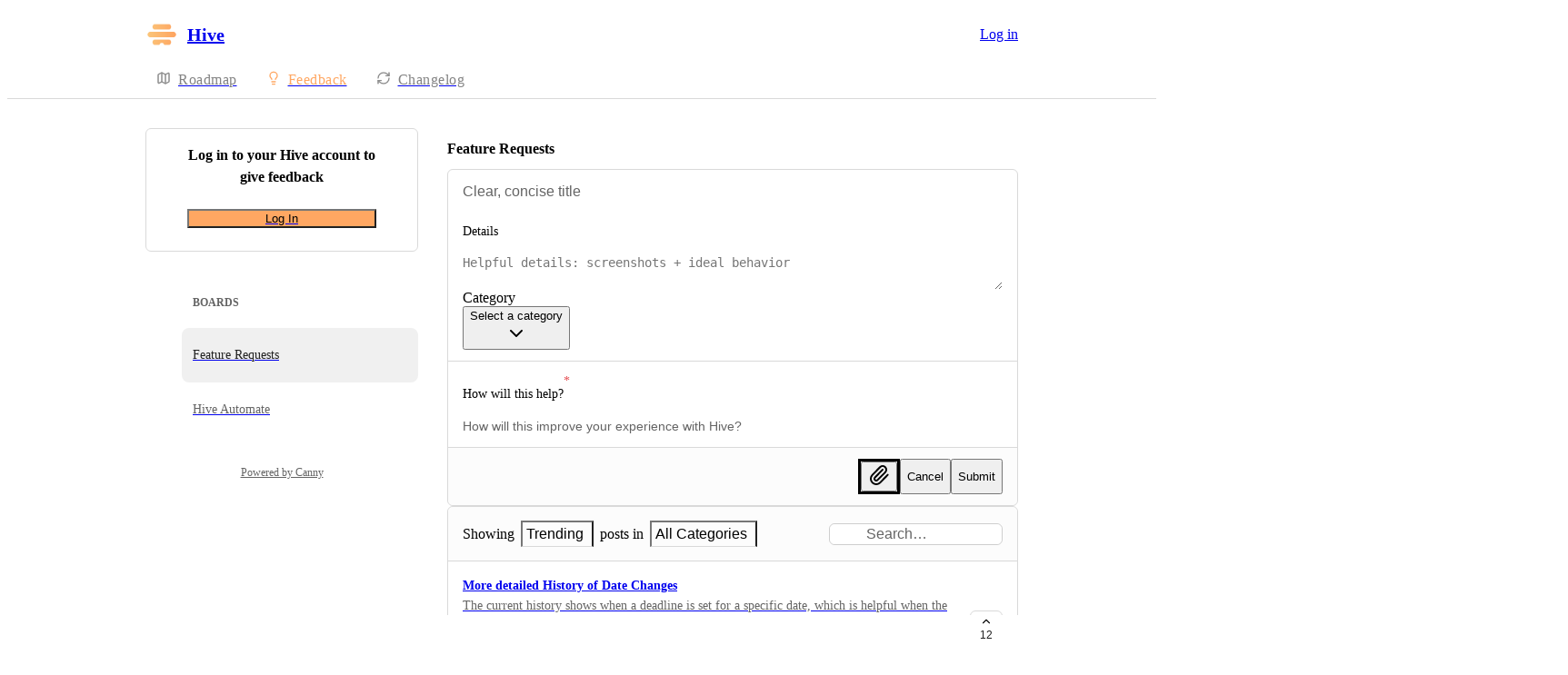

--- FILE ---
content_type: text/html
request_url: https://feedback.hive.com/feature-requests
body_size: 18239
content:
<!doctype html><html lang="en" class="lightTheme"><head><meta charSet="UTF-8"/><meta name="viewport" content="width=device-width, initial-scale=1"/><style>@layer properties, theme, base, defaults, utilities;</style><script defer src="https://assets.canny.io/287de9477bb33cc4a9327792a1e1777fbc4e1ec5/SubdomainBundle.js"></script><link href="https://assets.canny.io/287de9477bb33cc4a9327792a1e1777fbc4e1ec5/SubdomainBundle.css" media="screen, projection" rel="stylesheet" type="text/css"/><title data-rh="true">Feature Requests | Hive</title><meta data-rh="true" name="description" content="Give feedback to the Hive team so we can make more informed product decisions. Powered by Canny."/><meta data-rh="true" property="og:image" content="https://hiveteams.canny.io/api/og/company?v=MjAyNS0wMi0yMFQyMDoxNzo0OS4wNjBa"/><meta data-rh="true" property="og:description" content="Give feedback to the Hive team so we can make more informed product decisions. Powered by Canny."/><meta data-rh="true" property="og:title" content="Feature Requests | Hive"/><meta data-rh="true" name="twitter:card" content="summary_large_image"/><meta data-rh="true" name="twitter:site" content="@cannyHQ"/><meta data-rh="true" name="twitter:title" content="Feature Requests | Hive"/><meta data-rh="true" name="twitter:description" content="Give feedback to the Hive team so we can make more informed product decisions. Powered by Canny."/><meta data-rh="true" name="twitter:image" content="https://hiveteams.canny.io/api/og/company?v=MjAyNS0wMi0yMFQyMDoxNzo0OS4wNjBa"/><meta data-rh="true" property="fb:app_id" content="1606018679610384"/><meta data-rh="true" name="google-site-verification" content="hutYg6OBDqx9fLFmeEqY4o0gjWPw2rkFt3-Sp2wbMQc"/><link data-rh="true" href="https://widget.intercom.io" rel="preconnect"/><link data-rh="true" href="https://js.intercomcdn.com" rel="preconnect"/><link data-rh="true" href="https://api-iam.intercom.io" rel="preconnect"/><link data-rh="true" href="https://canny-assets.io/icons/f7b7fd47a2dfb866d16b0f1f94f75a98.png" rel="icon"/><link data-rh="true" href="https://canny-assets.io/icons/04661ad24c61253de2c11e7df11a2ee3.png" rel="apple-touch-icon"/><link data-rh="true" href="https://hiveteams.canny.io/feature-requests" rel="canonical"/></head><body class="preload"><div data-iframe-height="true" id="content"><div><div class="subdomainContainer"><div class="toastContainer"><div class="publicContainer"><div class="publicNav"><div class="contentContainer"><div class="contentInnerContainer"><div class="publicNavContent"><div class="mainNav"><a aria-disabled="false" class="company" href="/" style="pointer-events:auto" tabindex="0"><div class="logoContainer"><div class="companyLogo"><img fetchpriority="auto" alt="Hive logo" src="https://canny-assets.io/icons/04661ad24c61253de2c11e7df11a2ee3.png"/></div><div class="companyName">Hive</div></div></a><div class="rightContainer"><a href="https://app.hive.com/signin?companyID=5d0426caed931f52402ab5be&amp;redirect=https%3A%2F%2Fhiveteams.canny.io%2Ffeature-requests" class="createLink" style="background:#ffa762"><span class="icon icon-pencil"></span><div class="uppercaseHeader">Create</div></a><a href="https://app.hive.com/signin?companyID=5d0426caed931f52402ab5be&amp;redirect=https%3A%2F%2Fhiveteams.canny.io%2Ffeature-requests" target="_blank" rel="noopener" data-slot="button" style="--company-color:#ffa762" class="inline-flex unstyled-button items-center justify-center gap-2 box-border font-normal transition-colors duration-300 ease-in-out hover:cursor-pointer shrink-0 [&amp;&gt;svg]:shrink-0 text-base truncate overflow-hidden focus-visible:focus-ring select-none border h-8 px-3 rounded-sm leading-5 [&amp;_svg:not([class*=&#x27;size-&#x27;])]:!size-4 text-primary-foreground bg-[var(--company-color)] border-[var(--company-color)] hover:opacity-80 active:opacity-70">Log in</a></div></div><div class="secondaryNav"><a style="pointer-events:auto" aria-disabled="false" class="link roadmap" href="/" tabindex="0"><span class="subdomainHomeIcons rotate"><svg xmlns="http://www.w3.org/2000/svg" width="24" height="24" viewBox="0 0 24 24" fill="none" stroke="currentColor" stroke-width="2" stroke-linecap="round" stroke-linejoin="round" class="lucide lucide-map subdomainHomeIcon" aria-hidden="true"><path d="M14.106 5.553a2 2 0 0 0 1.788 0l3.659-1.83A1 1 0 0 1 21 4.619v12.764a1 1 0 0 1-.553.894l-4.553 2.277a2 2 0 0 1-1.788 0l-4.212-2.106a2 2 0 0 0-1.788 0l-3.659 1.83A1 1 0 0 1 3 19.381V6.618a1 1 0 0 1 .553-.894l4.553-2.277a2 2 0 0 1 1.788 0z"></path><path d="M15 5.764v15"></path><path d="M9 3.236v15"></path></svg></span><div class="text">Roadmap</div></a><a style="pointer-events:auto" aria-disabled="false" class="link feedback hideOnMobile activeLink" href="/feature-requests" tabindex="0"><span class="subdomainHomeIcons"><svg xmlns="http://www.w3.org/2000/svg" width="24" height="24" viewBox="0 0 24 24" fill="none" stroke="currentColor" stroke-width="2" stroke-linecap="round" stroke-linejoin="round" class="lucide lucide-lightbulb subdomainHomeIcon" aria-hidden="true" style="stroke:#ffa762"><path d="M15 14c.2-1 .7-1.7 1.5-2.5 1-.9 1.5-2.2 1.5-3.5A6 6 0 0 0 6 8c0 1 .2 2.2 1.5 3.5.7.7 1.3 1.5 1.5 2.5"></path><path d="M9 18h6"></path><path d="M10 22h4"></path></svg></span><div class="text" style="color:#ffa762">Feedback</div></a><div class="link boards hide" style="border-bottom-color:#ffa762"><span class="subdomainHomeIcons"><svg xmlns="http://www.w3.org/2000/svg" width="24" height="24" viewBox="0 0 24 24" fill="none" stroke="currentColor" stroke-width="2" stroke-linecap="round" stroke-linejoin="round" class="lucide lucide-lightbulb subdomainHomeIcon" aria-hidden="true" style="stroke:#ffa762"><path d="M15 14c.2-1 .7-1.7 1.5-2.5 1-.9 1.5-2.2 1.5-3.5A6 6 0 0 0 6 8c0 1 .2 2.2 1.5 3.5.7.7 1.3 1.5 1.5 2.5"></path><path d="M9 18h6"></path><path d="M10 22h4"></path></svg></span><div class="publicNavBoardDropdown"><div class="dropdownContainer controlled"><div class="selection split"><a style="pointer-events:auto" aria-disabled="false" class="option" href="/feature-requests" tabindex="0"><div class="optionContent"><div>Feature Requests</div><div class="uppercaseHeader count">7210</div></div></a><div class="icon-chevron-down"></div></div></div></div></div><a style="pointer-events:auto" aria-disabled="false" class="link changelog" href="/changelog" tabindex="0"><span class="subdomainHomeIcons"><svg xmlns="http://www.w3.org/2000/svg" width="24" height="24" viewBox="0 0 24 24" fill="none" stroke="currentColor" stroke-width="2" stroke-linecap="round" stroke-linejoin="round" class="lucide lucide-refresh-cw subdomainHomeIcon" aria-hidden="true"><path d="M3 12a9 9 0 0 1 9-9 9.75 9.75 0 0 1 6.74 2.74L21 8"></path><path d="M21 3v5h-5"></path><path d="M21 12a9 9 0 0 1-9 9 9.75 9.75 0 0 1-6.74-2.74L3 16"></path><path d="M8 16H3v5"></path></svg></span><div class="text">Changelog</div></a></div></div></div></div></div><div class="boardHome"><div class="contentContainer"><div class="contentInnerContainer"><div class="subdomainSidebarContainer"><div class="sidebarContainerWrapper"><div class="boardDetails logInPrompt"><div class="heading">Log in to your <!-- -->Hive<!-- --> account to give feedback</div><a href="https://app.hive.com/signin?companyID=5d0426caed931f52402ab5be&amp;redirect=https%3A%2F%2Fhiveteams.canny.io%2Ffeature-requests" class="logInLink"><button type="button" class="button buttonStyle cannyButton" style="background:#ffa762"><span class="label">Log In</span><span class="loader"> </span></button></a></div><div class="sidebarContainer"><ul class="boardList boardListContainer"><h3 class="textV2 header headingXs">Boards</h3><a aria-disabled="false" class="" href="/feature-requests" style="pointer-events:auto" tabindex="0"><li class="boardItem active"><p class="textV2 boardName bodyMd">Feature Requests</p></li></a><a aria-disabled="false" class="" href="/hive-automate" style="pointer-events:auto" tabindex="0"><li class="boardItem"><p class="textV2 boardName bodyMd">Hive Automate</p></li></a></ul></div><div class="cannyAttribution desktopOnly"><div class="firstLine"><a href="https://canny.io/powered-by-canny?utm_source=feedback_subdomain&amp;utm_medium=powered&amp;utm_campaign=hiveteams&amp;company=Hive" rel="noopener" target="_blank" class="attribution">Powered by Canny</a></div></div></div><div class="mainContainer"><div class="boardContent"><header class="boardHeader"><div class="nameSection"><h1 class="textV2 headingMd semibold-weight">Feature Requests</h1></div><div class="boardDescription"><div class="markdown"></div></div></header><form class="createPostFormV2 open createPostFormV2 fileForm"><div class="createPostFormSection postForm first"><div class="textInput title focused"><div class="inputContainer"><input type="text" aria-label="Feature name" placeholder="Clear, concise title" value=""/></div></div><label for="details" class="descriptionLabel"><p class="textV2 bodyMd medium-weight">Details</p></label><textarea class="box-border outline-none resize-none w-full rounded-sm px-3 py-2 text-body input-border !ring-0 details" rows="2" aria-label="Details" id="details" placeholder="Helpful details: screenshots + ideal behavior"></textarea><div class="@container"><div class="grid grid-cols-1 gap-2.5 @md:grid-cols-2 @3xl:grid-cols-3"><div role="group" data-slot="field" data-orientation="vertical" class="group/field flex w-full gap-2 data-[invalid=true]:text-destructive flex-col [&amp;&gt;*]:w-full [&amp;&gt;.sr-only]:w-auto flex-1"><label data-slot="field-label" class="group/field-label text-base font-medium peer/field-label flex w-fit leading-snug group-data-[disabled=true]/field:opacity-50 has-[&gt;[data-slot=field]]:w-full has-[&gt;[data-slot=field]]:flex-col has-[&gt;[data-slot=field]]:rounded-md has-[&gt;[data-slot=field]]:border [&amp;&gt;*]:data-[slot=field]:p-4 has-data-[state=checked]:bg-primary/5 has-data-[state=checked]:border-primary dark:has-data-[state=checked]:bg-primary/10">Category</label><div data-slot="field-content" class="group/field-content flex flex-1 flex-col gap-1.5 leading-snug"><button type="button" role="combobox" aria-controls="" aria-expanded="false" aria-required="false" aria-autocomplete="none" dir="ltr" data-state="closed" data-placeholder="" class="unstyled-button outline-none flex box-border items-center justify-between gap-2 rounded-sm bg-transparent dark:bg-input/30 text-base whitespace-nowrap *:data-[slot=select-value]:line-clamp-1 *:data-[slot=select-value]:flex *:data-[slot=select-value]:items-center *:data-[slot=select-value]:text-base *:data-[slot=select-value]:gap-2 *:data-[slot=select-value]:truncate [&amp;_svg]:shrink-0 [&amp;_svg:not([class*=&#x27;size-&#x27;])]:size-4 [&amp;_svg[data-trigger-icon]]:text-muted-foreground [&amp;_svg[data-trigger-icon]]:hover:text-foreground aria-invalid:ring-destructive/20 aria-invalid:border-destructive disabled:**:data-[slot=select-value]:text-muted-foreground input-border input-disabled pl-3 pr-2 !w-full h-8 data-[placeholder]:text-placeholder" aria-invalid="false"><div class="flex items-center gap-2 select-none [&amp;_svg]:!size-3.5 text-placeholder">Select a category</div><div class="flex flex-row gap-1 items-center"><svg xmlns="http://www.w3.org/2000/svg" width="24" height="24" viewBox="0 0 24 24" fill="none" stroke="currentColor" stroke-width="2" stroke-linecap="round" stroke-linejoin="round" class="lucide lucide-chevron-down size-4" data-trigger-icon="true" aria-hidden="true"><path d="m6 9 6 6 6-6"></path></svg></div></button><select aria-hidden="true" tabindex="-1" style="position:absolute;border:0;width:1px;height:1px;padding:0;margin:-1px;overflow:hidden;clip:rect(0, 0, 0, 0);white-space:nowrap;word-wrap:normal"><option value=""></option></select></div></div></div></div></div><div class="createPostFormSection postForm second"><div class="postField required"><label class="label"><p class="textV2 bodyMd medium-weight">How will this help? </p></label><div class="textInput postFieldInput"><div class="inputContainer"><input type="text" placeholder="How will this improve your experience with Hive? " value=""/></div></div></div></div><footer class="footer"><div class="ctaSection"><div class="fileInput"><div class="" style="border-style:solid"><button data-slot="button" aria-label="Upload file" class="inline-flex unstyled-button items-center justify-center gap-2 box-border font-normal transition-colors duration-300 ease-in-out hover:cursor-pointer [&amp;&gt;svg]:shrink-0 text-base truncate overflow-hidden focus-visible:focus-ring select-none bg-background dark:bg-input/30 base-border leading-5 [&amp;_svg:not([class*=&#x27;size-&#x27;])]:!size-4 p-0 shrink-0 rounded-sm size-8 text-foreground hover:bg-gray-10 hover:dark:bg-input/40 data-[state=open]:bg-gray-10 data-[state=open]:dark:bg-input/40 hover:text-foreground hover:border-input-focus focus-visible:text-foreground focus-visible:border-input-focus active:bg-gray-20 active:border-gray-80" type="button"><svg xmlns="http://www.w3.org/2000/svg" width="24" height="24" viewBox="0 0 24 24" fill="none" stroke="currentColor" stroke-width="2" stroke-linecap="round" stroke-linejoin="round" class="lucide lucide-paperclip" aria-hidden="true"><path d="m16 6-8.414 8.586a2 2 0 0 0 2.829 2.829l8.414-8.586a4 4 0 1 0-5.657-5.657l-8.379 8.551a6 6 0 1 0 8.485 8.485l8.379-8.551"></path></svg></button></div><input type="file" accept="image/png,image/jpeg,image/jpeg,image/gif,image/webp,image/svg+xml,text/plain,application/rtf,text/rtf,text/csv,text/markdown,text/html,application/x-yaml,application/pdf,application/msword,application/vnd.openxmlformats-officedocument.wordprocessingml.document,application/vnd.ms-excel,application/vnd.openxmlformats-officedocument.spreadsheetml.sheet,application/vnd.ms-powerpoint,application/vnd.openxmlformats-officedocument.presentationml.presentation,application/vnd.oasis.opendocument.text,application/vnd.oasis.opendocument.spreadsheet,application/vnd.oasis.opendocument.presentation,application/x-iwork-keynote-sffkey,application/json,application/xml,text/xml,video/mp4,video/x-msvideo,video/avi,video/quicktime,video/x-ms-wmv,video/x-flv"/></div><button data-slot="button" class="inline-flex unstyled-button items-center justify-center gap-2 box-border font-normal transition-colors duration-300 ease-in-out hover:cursor-pointer shrink-0 [&amp;&gt;svg]:shrink-0 text-base truncate overflow-hidden focus-visible:focus-ring select-none bg-background dark:bg-input/30 base-border h-8 px-3 rounded-sm leading-5 [&amp;_svg:not([class*=&#x27;size-&#x27;])]:!size-4 text-foreground hover:bg-gray-10 hover:dark:bg-input/40 data-[state=open]:bg-gray-10 data-[state=open]:dark:bg-input/40 hover:text-foreground hover:border-input-focus focus-visible:text-foreground focus-visible:border-input-focus active:bg-gray-20 active:border-gray-80">Cancel</button><button data-slot="button" aria-disabled="false" style="--company-color:#ffa762" class="inline-flex unstyled-button items-center justify-center gap-2 box-border font-normal transition-colors duration-300 ease-in-out hover:cursor-pointer shrink-0 [&amp;&gt;svg]:shrink-0 text-base truncate overflow-hidden focus-visible:focus-ring select-none border h-8 px-3 rounded-sm leading-5 [&amp;_svg:not([class*=&#x27;size-&#x27;])]:!size-4 text-primary-foreground bg-[var(--company-color)] border-[var(--company-color)] hover:opacity-80 active:opacity-70" type="submit">Submit</button></div></footer></form><div class="postListContainer"><div class="postList"><div class="topContainer"><div class="postListMenu"><div class="menu"><label><span class="text">Showing</span><div class="dropdown"><button class="selector" role="combobox" aria-activedescendant="filterSortDropdown-31a0fb23-a5f8-843f-f511-b9c2e64210e4-sort-trending" aria-controls="31a0fb23-a5f8-843f-f511-b9c2e64210e4" aria-expanded="false" aria-haspopup="listbox"><div class="selectedName">Trending</div><div class="icon-chevron-down" aria-hidden="true"></div></button><div class="dropdownContent hidden" id="31a0fb23-a5f8-843f-f511-b9c2e64210e4" role="listbox"><div class="sorts" role="none"><div class="uppercaseHeader">Sort</div><a id="filterSortDropdown-31a0fb23-a5f8-843f-f511-b9c2e64210e4-sort-trending" role="option" aria-selected="true" aria-disabled="false" class="" href="/feature-requests?sort=trending" style="pointer-events:auto" tabindex="0"><div class="option selected"><div class="dot" style="background-color:#ffa762"></div>Trending</div></a><a id="filterSortDropdown-31a0fb23-a5f8-843f-f511-b9c2e64210e4-sort-top" role="option" aria-selected="false" aria-disabled="false" class="" href="/feature-requests?sort=top" style="pointer-events:auto" tabindex="0"><div class="option"><div class="dot" style="background-color:#ffa762"></div>Top</div></a><a id="filterSortDropdown-31a0fb23-a5f8-843f-f511-b9c2e64210e4-sort-new" role="option" aria-selected="false" aria-disabled="false" class="" href="/feature-requests?sort=new" style="pointer-events:auto" tabindex="0"><div class="option"><div class="dot" style="background-color:#ffa762"></div>New</div></a></div><div class="filters" role="none"><div class="uppercaseHeader">Filter</div><a id="filterSortDropdown-31a0fb23-a5f8-843f-f511-b9c2e64210e4-status-under-review" role="option" aria-selected="false" aria-disabled="false" class="" href="/feature-requests?status=under-review" style="pointer-events:auto" tabindex="0"><div class="option"><div class="dot" style="background-color:#ffa762"></div>Under Review</div></a><a id="filterSortDropdown-31a0fb23-a5f8-843f-f511-b9c2e64210e4-status-planned" role="option" aria-selected="false" aria-disabled="false" class="" href="/feature-requests?status=planned" style="pointer-events:auto" tabindex="0"><div class="option"><div class="dot" style="background-color:#ffa762"></div>Planned</div></a><a id="filterSortDropdown-31a0fb23-a5f8-843f-f511-b9c2e64210e4-status-in-progress" role="option" aria-selected="false" aria-disabled="false" class="" href="/feature-requests?status=in-progress" style="pointer-events:auto" tabindex="0"><div class="option"><div class="dot" style="background-color:#ffa762"></div>In Progress</div></a><a id="filterSortDropdown-31a0fb23-a5f8-843f-f511-b9c2e64210e4-status-needs-more-info" role="option" aria-selected="false" aria-disabled="false" class="" href="/feature-requests?status=needs-more-info" style="pointer-events:auto" tabindex="0"><div class="option"><div class="dot" style="background-color:#ffa762"></div>Needs More Info</div></a><a id="filterSortDropdown-31a0fb23-a5f8-843f-f511-b9c2e64210e4-status-complete" role="option" aria-selected="false" aria-disabled="false" class="" href="/feature-requests?status=complete" style="pointer-events:auto" tabindex="0"><div class="option"><div class="dot" style="background-color:#ffa762"></div>Complete</div></a></div></div></div></label><label><span class="text">posts in</span><div class="dropdown"><button class="selector" role="combobox" aria-activedescendant="__all__" aria-controls="285218b8-4933-4115-8e2b-6ac34498aeac" aria-expanded="false" aria-haspopup="listbox"><div class="selectedName">All Categories</div><div class="icon-chevron-down" aria-hidden="true"></div></button><div class="dropdownContent hidden" id="285218b8-4933-4115-8e2b-6ac34498aeac" role="listbox"><div class="categories" role="none"><a role="option" aria-selected="true" id="__all__" aria-disabled="false" class="" href="/feature-requests" style="pointer-events:auto" tabindex="0"><div class="option">All Categories</div></a><a role="option" aria-selected="false" id="categoryDropdown-285218b8-4933-4115-8e2b-6ac34498aeac-5f075193f261144ba3c5a6e3" aria-disabled="false" class="" href="/feature-requests?category=action-cards" style="pointer-events:auto" tabindex="0"><div class="option">Action Cards<!-- --> (<!-- -->1,064<!-- -->)</div></a><a role="option" aria-selected="false" id="categoryDropdown-285218b8-4933-4115-8e2b-6ac34498aeac-64694f9dbfd6ad0900447cb6" aria-disabled="false" class="" href="/feature-requests?category=agile" style="pointer-events:auto" tabindex="0"><div class="option">Agile<!-- --> (<!-- -->35<!-- -->)</div></a><a role="option" aria-selected="false" id="categoryDropdown-285218b8-4933-4115-8e2b-6ac34498aeac-60cc9d7b9a0fe9435053c486" aria-disabled="false" class="" href="/feature-requests?category=api" style="pointer-events:auto" tabindex="0"><div class="option">API<!-- --> (<!-- -->107<!-- -->)</div></a><a role="option" aria-selected="false" id="categoryDropdown-285218b8-4933-4115-8e2b-6ac34498aeac-629e1971b124990b819f6f83" aria-disabled="false" class="" href="/feature-requests?category=analytics" style="pointer-events:auto" tabindex="0"><div class="option">Analytics <!-- --> (<!-- -->69<!-- -->)</div></a><a role="option" aria-selected="false" id="categoryDropdown-285218b8-4933-4115-8e2b-6ac34498aeac-64694f91aac390090d309025" aria-disabled="false" class="" href="/feature-requests?category=approvals-reporting" style="pointer-events:auto" tabindex="0"><div class="option">Approvals Reporting<!-- --> (<!-- -->23<!-- -->)</div></a><a role="option" aria-selected="false" id="categoryDropdown-285218b8-4933-4115-8e2b-6ac34498aeac-633f387ad428440cc64d3364" aria-disabled="false" class="" href="/feature-requests?category=calendar-view" style="pointer-events:auto" tabindex="0"><div class="option">Calendar View <!-- --> (<!-- -->135<!-- -->)</div></a><a role="option" aria-selected="false" id="categoryDropdown-285218b8-4933-4115-8e2b-6ac34498aeac-64694faabe192e1bb8d893f0" aria-disabled="false" class="" href="/feature-requests?category=custom-fields" style="pointer-events:auto" tabindex="0"><div class="option">Custom Fields<!-- --> (<!-- -->142<!-- -->)</div></a><a role="option" aria-selected="false" id="categoryDropdown-285218b8-4933-4115-8e2b-6ac34498aeac-64695001a5c4710967a0f2f2" aria-disabled="false" class="" href="/feature-requests?category=data-exports" style="pointer-events:auto" tabindex="0"><div class="option">Data Exports<!-- --> (<!-- -->89<!-- -->)</div></a><a role="option" aria-selected="false" id="categoryDropdown-285218b8-4933-4115-8e2b-6ac34498aeac-6127ece4513e403cf3436ab7" aria-disabled="false" class="" href="/feature-requests?category=data-imports" style="pointer-events:auto" tabindex="0"><div class="option">Data Imports<!-- --> (<!-- -->58<!-- -->)</div></a><a role="option" aria-selected="false" id="categoryDropdown-285218b8-4933-4115-8e2b-6ac34498aeac-637d072f9e6c8b2ec798c8e4" aria-disabled="false" class="" href="/feature-requests?category=dashboards" style="pointer-events:auto" tabindex="0"><div class="option">Dashboards<!-- --> (<!-- -->213<!-- -->)</div></a><a role="option" aria-selected="false" id="categoryDropdown-285218b8-4933-4115-8e2b-6ac34498aeac-5eee76fff878a34948d94a23" aria-disabled="false" class="" href="/feature-requests?category=forms" style="pointer-events:auto" tabindex="0"><div class="option">Forms<!-- --> (<!-- -->439<!-- -->)</div></a><a role="option" aria-selected="false" id="categoryDropdown-285218b8-4933-4115-8e2b-6ac34498aeac-5f0331ef98b0ca20b7a9a192" aria-disabled="false" class="" href="/feature-requests?category=gantt" style="pointer-events:auto" tabindex="0"><div class="option">Gantt<!-- --> (<!-- -->332<!-- -->)</div></a><a role="option" aria-selected="false" id="categoryDropdown-285218b8-4933-4115-8e2b-6ac34498aeac-63e159c596d2453ec88ce4f4" aria-disabled="false" class="" href="/feature-requests?category=goals" style="pointer-events:auto" tabindex="0"><div class="option">Goals<!-- --> (<!-- -->48<!-- -->)</div></a><a role="option" aria-selected="false" id="categoryDropdown-285218b8-4933-4115-8e2b-6ac34498aeac-639b6f3e12f7fc5dd6254a93" aria-disabled="false" class="" href="/feature-requests?category=buzz" style="pointer-events:auto" tabindex="0"><div class="option">Buzz<!-- --> (<!-- -->19<!-- -->)</div></a><a role="option" aria-selected="false" id="categoryDropdown-285218b8-4933-4115-8e2b-6ac34498aeac-60fb0a12419b13225cc415b4" aria-disabled="false" class="" href="/feature-requests?category=hive-mail" style="pointer-events:auto" tabindex="0"><div class="option">Hive Mail<!-- --> (<!-- -->159<!-- -->)</div></a><a role="option" aria-selected="false" id="categoryDropdown-285218b8-4933-4115-8e2b-6ac34498aeac-5ef9ff8cba35d911cb3a7eb9" aria-disabled="false" class="" href="/feature-requests?category=notes" style="pointer-events:auto" tabindex="0"><div class="option">Notes<!-- --> (<!-- -->292<!-- -->)</div></a><a role="option" aria-selected="false" id="categoryDropdown-285218b8-4933-4115-8e2b-6ac34498aeac-656f97bc0b35818a51986e69" aria-disabled="false" class="" href="/feature-requests?category=hive-calendar" style="pointer-events:auto" tabindex="0"><div class="option">Hive Calendar<!-- --> (<!-- -->8<!-- -->)</div></a><a role="option" aria-selected="false" id="categoryDropdown-285218b8-4933-4115-8e2b-6ac34498aeac-60fb0a0b10b53e41c7333bb7" aria-disabled="false" class="" href="/feature-requests?category=hive-notes-for-zoom" style="pointer-events:auto" tabindex="0"><div class="option">Hive Notes for Zoom<!-- --> (<!-- -->2<!-- -->)</div></a><a role="option" aria-selected="false" id="categoryDropdown-285218b8-4933-4115-8e2b-6ac34498aeac-60fb09ff0540381a3ebde50a" aria-disabled="false" class="" href="/feature-requests?category=integrations" style="pointer-events:auto" tabindex="0"><div class="option">Integrations<!-- --> (<!-- -->132<!-- -->)</div></a><a role="option" aria-selected="false" id="categoryDropdown-285218b8-4933-4115-8e2b-6ac34498aeac-633f3874a9175c44c1827a6d" aria-disabled="false" class="" href="/feature-requests?category=kanban-view" style="pointer-events:auto" tabindex="0"><div class="option">Kanban View <!-- --> (<!-- -->88<!-- -->)</div></a><a role="option" aria-selected="false" id="categoryDropdown-285218b8-4933-4115-8e2b-6ac34498aeac-65cb934d27e73dfbcd21feeb" aria-disabled="false" class="" href="/feature-requests?category=list-view" style="pointer-events:auto" tabindex="0"><div class="option">List View<!-- --> (<!-- -->51<!-- -->)</div></a><a role="option" aria-selected="false" id="categoryDropdown-285218b8-4933-4115-8e2b-6ac34498aeac-6021a7ab28286a7417644e92" aria-disabled="false" class="" href="/feature-requests?category=my-actions-view" style="pointer-events:auto" tabindex="0"><div class="option">My Actions View<!-- --> (<!-- -->179<!-- -->)</div></a><a role="option" aria-selected="false" id="categoryDropdown-285218b8-4933-4115-8e2b-6ac34498aeac-60536b0b13f38c2aa7a04b8a" aria-disabled="false" class="" href="/feature-requests?category=messaging" style="pointer-events:auto" tabindex="0"><div class="option">Messaging<!-- --> (<!-- -->176<!-- -->)</div></a><a role="option" aria-selected="false" id="categoryDropdown-285218b8-4933-4115-8e2b-6ac34498aeac-5ee7c3adb93e0e27481a8912" aria-disabled="false" class="" href="/feature-requests?category=mobile-app" style="pointer-events:auto" tabindex="0"><div class="option">Mobile App<!-- --> (<!-- -->118<!-- -->)</div></a><a role="option" aria-selected="false" id="categoryDropdown-285218b8-4933-4115-8e2b-6ac34498aeac-5f47d18d30bf8d17c7b94f7f" aria-disabled="false" class="" href="/feature-requests?category=navigation" style="pointer-events:auto" tabindex="0"><div class="option">Navigation<!-- --> (<!-- -->96<!-- -->)</div></a><a role="option" aria-selected="false" id="categoryDropdown-285218b8-4933-4115-8e2b-6ac34498aeac-646952a77e2d78097f39db6e" aria-disabled="false" class="" href="/feature-requests?category=news" style="pointer-events:auto" tabindex="0"><div class="option">News<!-- --> (<!-- -->18<!-- -->)</div></a><a role="option" aria-selected="false" id="categoryDropdown-285218b8-4933-4115-8e2b-6ac34498aeac-5f04960ada7cb421d1b4a4bf" aria-disabled="false" class="" href="/feature-requests?category=notifications" style="pointer-events:auto" tabindex="0"><div class="option">Notifications<!-- --> (<!-- -->286<!-- -->)</div></a><a role="option" aria-selected="false" id="categoryDropdown-285218b8-4933-4115-8e2b-6ac34498aeac-602bed56bbf7d71130ed73a2" aria-disabled="false" class="" href="/feature-requests?category=portfolio-view" style="pointer-events:auto" tabindex="0"><div class="option">Portfolio View<!-- --> (<!-- -->200<!-- -->)</div></a><a role="option" aria-selected="false" id="categoryDropdown-285218b8-4933-4115-8e2b-6ac34498aeac-633f3884aac9342718598e20" aria-disabled="false" class="" href="/feature-requests?category=projects" style="pointer-events:auto" tabindex="0"><div class="option">Projects <!-- --> (<!-- -->350<!-- -->)</div></a><a role="option" aria-selected="false" id="categoryDropdown-285218b8-4933-4115-8e2b-6ac34498aeac-64694fc5bfd6ad0900448cd5" aria-disabled="false" class="" href="/feature-requests?category=risks-and-issues" style="pointer-events:auto" tabindex="0"><div class="option">Risks and Issues<!-- --> (<!-- -->35<!-- -->)</div></a><a role="option" aria-selected="false" id="categoryDropdown-285218b8-4933-4115-8e2b-6ac34498aeac-5eee76dcee49eb49a005f6b6" aria-disabled="false" class="" href="/feature-requests?category=proofing-approvals" style="pointer-events:auto" tabindex="0"><div class="option">Proofing &amp; Approvals<!-- --> (<!-- -->437<!-- -->)</div></a><a role="option" aria-selected="false" id="categoryDropdown-285218b8-4933-4115-8e2b-6ac34498aeac-646965ed5209cf096b6bd378" aria-disabled="false" class="" href="/feature-requests?category=search" style="pointer-events:auto" tabindex="0"><div class="option">Search<!-- --> (<!-- -->58<!-- -->)</div></a><a role="option" aria-selected="false" id="categoryDropdown-285218b8-4933-4115-8e2b-6ac34498aeac-64694b7fb6ed02097448283c" aria-disabled="false" class="" href="/feature-requests?category=security-sso" style="pointer-events:auto" tabindex="0"><div class="option">Security &amp; SSO<!-- --> (<!-- -->14<!-- -->)</div></a><a role="option" aria-selected="false" id="categoryDropdown-285218b8-4933-4115-8e2b-6ac34498aeac-5fca4f48847c2252adcd810e" aria-disabled="false" class="" href="/feature-requests?category=settings" style="pointer-events:auto" tabindex="0"><div class="option">Settings<!-- --> (<!-- -->307<!-- -->)</div></a><a role="option" aria-selected="false" id="categoryDropdown-285218b8-4933-4115-8e2b-6ac34498aeac-64694fdd5209cf096b5d9028" aria-disabled="false" class="" href="/feature-requests?category=summary-views" style="pointer-events:auto" tabindex="0"><div class="option">Summary Views<!-- --> (<!-- -->87<!-- -->)</div></a><a role="option" aria-selected="false" id="categoryDropdown-285218b8-4933-4115-8e2b-6ac34498aeac-633f387780492c44a6138655" aria-disabled="false" class="" href="/feature-requests?category=table-view" style="pointer-events:auto" tabindex="0"><div class="option">Table View<!-- --> (<!-- -->190<!-- -->)</div></a><a role="option" aria-selected="false" id="categoryDropdown-285218b8-4933-4115-8e2b-6ac34498aeac-66f4610c7ca1f6ff0f178419" aria-disabled="false" class="" href="/feature-requests?category=tablet-app" style="pointer-events:auto" tabindex="0"><div class="option">Tablet App<!-- --> (<!-- -->3<!-- -->)</div></a><a role="option" aria-selected="false" id="categoryDropdown-285218b8-4933-4115-8e2b-6ac34498aeac-6048e3ce15c188421d01de22" aria-disabled="false" class="" href="/feature-requests?category=templates" style="pointer-events:auto" tabindex="0"><div class="option">Templates<!-- --> (<!-- -->203<!-- -->)</div></a><a role="option" aria-selected="false" id="categoryDropdown-285218b8-4933-4115-8e2b-6ac34498aeac-5eee77bcf878a34948d94d2d" aria-disabled="false" class="" href="/feature-requests?category=timesheets-time-tracking" style="pointer-events:auto" tabindex="0"><div class="option">Timesheets / Time tracking<!-- --> (<!-- -->512<!-- -->)</div></a><a role="option" aria-selected="false" id="categoryDropdown-285218b8-4933-4115-8e2b-6ac34498aeac-61788f135460e81d3a385c67" aria-disabled="false" class="" href="/feature-requests?category=users" style="pointer-events:auto" tabindex="0"><div class="option">Users<!-- --> (<!-- -->114<!-- -->)</div></a><a role="option" aria-selected="false" id="categoryDropdown-285218b8-4933-4115-8e2b-6ac34498aeac-6331f0633d32644fb71fd377" aria-disabled="false" class="" href="/feature-requests?category=uiux" style="pointer-events:auto" tabindex="0"><div class="option">UI/UX<!-- --> (<!-- -->203<!-- -->)</div></a><a role="option" aria-selected="false" id="categoryDropdown-285218b8-4933-4115-8e2b-6ac34498aeac-5eee7786f878a34948d94c86" aria-disabled="false" class="" href="/feature-requests?category=workflows" style="pointer-events:auto" tabindex="0"><div class="option">Workflows<!-- --> (<!-- -->137<!-- -->)</div></a><a role="option" aria-selected="false" id="categoryDropdown-285218b8-4933-4115-8e2b-6ac34498aeac-6495a47fff147f0917f46080" aria-disabled="false" class="" href="/feature-requests?category=resourcing" style="pointer-events:auto" tabindex="0"><div class="option">Resourcing<!-- --> (<!-- -->253<!-- -->)</div></a><a role="option" aria-selected="false" id="categoryDropdown-285218b8-4933-4115-8e2b-6ac34498aeac-64ca9ce1e0d1c7094b631624" aria-disabled="false" class="" href="/feature-requests?category=sign-up-flow" style="pointer-events:auto" tabindex="0"><div class="option">Sign-up Flow<!-- --> (<!-- -->2<!-- -->)</div></a></div></div></div></label></div><div class="searchContainer"><div class="searchBar"><div class="searchInputContents"><div class="textInput searchInput"><div class="inset"><div class="icon icon-search"></div></div><div class="inputContainer"><input type="text" placeholder="Search…" value=""/></div></div></div></div></div></div></div><div class="posts"><div class="postListItemV2"><a target="_blank" aria-disabled="false" class="postLink postListItemBody" href="/feature-requests/p/more-detailed-history-of-date-changes" style="pointer-events:auto" tabindex="0"><div class="postTitle"><span>More detailed History of Date Changes</span></div><div class="postDetails"><div class="cn-truncate" style="-webkit-line-clamp:2">The current history shows when a deadline is set for a specific date, which is helpful when the action only has a deadline without a start date. It does not provide any information about start dates for that action, and if the deadline is removed, it does not tell you what deadline used to be. I believe the history would be far more informative if it followed a standard of &quot;Field Change from [old value] to [New Value].&quot;</div></div><div class="flex flex-row items-center gap-2"><div class="flex flex-row items-center gap-1.5 text-secondary-foreground"><svg xmlns="http://www.w3.org/2000/svg" width="12" height="12" viewBox="0 0 24 24" fill="none" stroke="currentColor" stroke-width="2" stroke-linecap="round" stroke-linejoin="round" class="lucide lucide-message-square shrink-0" aria-hidden="true"><path d="M22 17a2 2 0 0 1-2 2H6.828a2 2 0 0 0-1.414.586l-2.202 2.202A.71.71 0 0 1 2 21.286V5a2 2 0 0 1 2-2h16a2 2 0 0 1 2 2z"></path></svg><span class="text-sm">1</span></div><div class="text-secondary-foreground">·</div><div class="flex flex-row items-center gap-1.5 text-secondary-foreground"><svg xmlns="http://www.w3.org/2000/svg" width="12" height="12" viewBox="0 0 24 24" fill="none" stroke="currentColor" stroke-width="2" stroke-linecap="round" stroke-linejoin="round" class="lucide lucide-tag shrink-0" aria-hidden="true"><path d="M12.586 2.586A2 2 0 0 0 11.172 2H4a2 2 0 0 0-2 2v7.172a2 2 0 0 0 .586 1.414l8.704 8.704a2.426 2.426 0 0 0 3.42 0l6.58-6.58a2.426 2.426 0 0 0 0-3.42z"></path><circle cx="7.5" cy="7.5" r=".5" fill="currentColor"></circle></svg><span class="text-sm">Action Cards</span></div></div></a><button class="postVotesV2"><div class="background"></div><svg xmlns="http://www.w3.org/2000/svg" width="24" height="24" viewBox="0 0 24 24" fill="none" stroke="currentColor" stroke-width="2" stroke-linecap="round" stroke-linejoin="round" class="lucide lucide-chevron-up chevron" aria-hidden="true"><path d="m18 15-6-6-6 6"></path></svg><span class="score">12</span></button></div><div class="postListItemV2"><a target="_blank" aria-disabled="false" class="postLink postListItemBody" href="/feature-requests/p/quick-select-option-for-all-child-or-all-parent-projects-in-portfolio-view" style="pointer-events:auto" tabindex="0"><div class="postTitle"><span>Quick select option for all child or all parent projects in Portfolio View</span></div><div class="postDetails"><div class="cn-truncate" style="-webkit-line-clamp:2">MindGym would like to have the ability to quickly select all parent level projects or all child level projects when using the Portfolio View. This is currently very manual and time consuming for those teams who have a long list of parent and child projects in their workspace.</div></div><div class="flex flex-row items-center gap-2"><div class="flex flex-row items-center gap-1.5 text-secondary-foreground"><svg xmlns="http://www.w3.org/2000/svg" width="12" height="12" viewBox="0 0 24 24" fill="none" stroke="currentColor" stroke-width="2" stroke-linecap="round" stroke-linejoin="round" class="lucide lucide-message-square shrink-0" aria-hidden="true"><path d="M22 17a2 2 0 0 1-2 2H6.828a2 2 0 0 0-1.414.586l-2.202 2.202A.71.71 0 0 1 2 21.286V5a2 2 0 0 1 2-2h16a2 2 0 0 1 2 2z"></path></svg><span class="text-sm">6</span></div><div class="text-secondary-foreground">·</div><div class="flex flex-row items-center gap-1.5 text-secondary-foreground"><svg xmlns="http://www.w3.org/2000/svg" width="12" height="12" viewBox="0 0 24 24" fill="none" stroke="currentColor" stroke-width="2" stroke-linecap="round" stroke-linejoin="round" class="lucide lucide-tag shrink-0" aria-hidden="true"><path d="M12.586 2.586A2 2 0 0 0 11.172 2H4a2 2 0 0 0-2 2v7.172a2 2 0 0 0 .586 1.414l8.704 8.704a2.426 2.426 0 0 0 3.42 0l6.58-6.58a2.426 2.426 0 0 0 0-3.42z"></path><circle cx="7.5" cy="7.5" r=".5" fill="currentColor"></circle></svg><span class="text-sm">Portfolio View</span></div></div></a><button class="postVotesV2"><div class="background"></div><svg xmlns="http://www.w3.org/2000/svg" width="24" height="24" viewBox="0 0 24 24" fill="none" stroke="currentColor" stroke-width="2" stroke-linecap="round" stroke-linejoin="round" class="lucide lucide-chevron-up chevron" aria-hidden="true"><path d="m18 15-6-6-6 6"></path></svg><span class="score">94</span></button></div><div class="postListItemV2"><a target="_blank" aria-disabled="false" class="postLink postListItemBody" href="/feature-requests/p/keyboard-shortcut-to-select-people-in-assignment-dropdown" style="pointer-events:auto" tabindex="0"><div class="postTitle"><span>Keyboard shortcut to select people in assignment dropdown</span></div><div class="postDetails"><div class="cn-truncate" style="-webkit-line-clamp:2">I want to be able to assign a person using a keyboard command. I can start typing a name and Hive will find it, but then I have to use my mouse to select it.</div></div><div class="flex flex-row items-center gap-2"><div class="flex flex-row items-center gap-1.5 text-secondary-foreground"><svg xmlns="http://www.w3.org/2000/svg" width="12" height="12" viewBox="0 0 24 24" fill="none" stroke="currentColor" stroke-width="2" stroke-linecap="round" stroke-linejoin="round" class="lucide lucide-message-square shrink-0" aria-hidden="true"><path d="M22 17a2 2 0 0 1-2 2H6.828a2 2 0 0 0-1.414.586l-2.202 2.202A.71.71 0 0 1 2 21.286V5a2 2 0 0 1 2-2h16a2 2 0 0 1 2 2z"></path></svg><span class="text-sm">0</span></div><div class="text-secondary-foreground">·</div><div class="flex flex-row items-center gap-1.5 text-secondary-foreground"><svg xmlns="http://www.w3.org/2000/svg" width="12" height="12" viewBox="0 0 24 24" fill="none" stroke="currentColor" stroke-width="2" stroke-linecap="round" stroke-linejoin="round" class="lucide lucide-tag shrink-0" aria-hidden="true"><path d="M12.586 2.586A2 2 0 0 0 11.172 2H4a2 2 0 0 0-2 2v7.172a2 2 0 0 0 .586 1.414l8.704 8.704a2.426 2.426 0 0 0 3.42 0l6.58-6.58a2.426 2.426 0 0 0 0-3.42z"></path><circle cx="7.5" cy="7.5" r=".5" fill="currentColor"></circle></svg><span class="text-sm">UI/UX</span></div></div></a><button class="postVotesV2"><div class="background"></div><svg xmlns="http://www.w3.org/2000/svg" width="24" height="24" viewBox="0 0 24 24" fill="none" stroke="currentColor" stroke-width="2" stroke-linecap="round" stroke-linejoin="round" class="lucide lucide-chevron-up chevron" aria-hidden="true"><path d="m18 15-6-6-6 6"></path></svg><span class="score">3</span></button></div><div class="postListItemV2"><a target="_blank" aria-disabled="false" class="postLink postListItemBody" href="/feature-requests/p/more-triggers-in-workflows" style="pointer-events:auto" tabindex="0"><div class="postTitle"><span>More Triggers in Workflows</span></div><div class="postDetails"><div class="cn-truncate" style="-webkit-line-clamp:2">I would like to have more triggers available in Hive workflows to enhance automation capabilities.</div></div><div class="flex flex-row items-center gap-2"><div class="flex flex-row items-center gap-1.5 text-secondary-foreground"><svg xmlns="http://www.w3.org/2000/svg" width="12" height="12" viewBox="0 0 24 24" fill="none" stroke="currentColor" stroke-width="2" stroke-linecap="round" stroke-linejoin="round" class="lucide lucide-message-square shrink-0" aria-hidden="true"><path d="M22 17a2 2 0 0 1-2 2H6.828a2 2 0 0 0-1.414.586l-2.202 2.202A.71.71 0 0 1 2 21.286V5a2 2 0 0 1 2-2h16a2 2 0 0 1 2 2z"></path></svg><span class="text-sm">0</span></div></div></a><button class="postVotesV2"><div class="background"></div><svg xmlns="http://www.w3.org/2000/svg" width="24" height="24" viewBox="0 0 24 24" fill="none" stroke="currentColor" stroke-width="2" stroke-linecap="round" stroke-linejoin="round" class="lucide lucide-chevron-up chevron" aria-hidden="true"><path d="m18 15-6-6-6 6"></path></svg><span class="score">2</span></button></div><div class="postListItemV2"><a target="_blank" aria-disabled="false" class="postLink postListItemBody" href="/feature-requests/p/locking-action-cards-from-future-updates-once-a-workflow-is-complete-on-our-end" style="pointer-events:auto" tabindex="0"><div class="postTitle"><span>Locking Action cards from future updates once a workflow is complete on our end.</span></div><div class="postDetails"><div class="cn-truncate" style="-webkit-line-clamp:2">We want to be able to lock an action card that has reached Completed Status or a similar status in our workflow.  We want to prevent any users from being able to go in and make changes or updates to a project/action card/workflow that we have deemed complete.</div></div><div class="flex flex-row items-center gap-2"><div class="flex flex-row items-center gap-1.5 text-secondary-foreground"><svg xmlns="http://www.w3.org/2000/svg" width="12" height="12" viewBox="0 0 24 24" fill="none" stroke="currentColor" stroke-width="2" stroke-linecap="round" stroke-linejoin="round" class="lucide lucide-message-square shrink-0" aria-hidden="true"><path d="M22 17a2 2 0 0 1-2 2H6.828a2 2 0 0 0-1.414.586l-2.202 2.202A.71.71 0 0 1 2 21.286V5a2 2 0 0 1 2-2h16a2 2 0 0 1 2 2z"></path></svg><span class="text-sm">1</span></div><div class="text-secondary-foreground">·</div><div class="flex flex-row items-center gap-1.5 text-secondary-foreground"><svg xmlns="http://www.w3.org/2000/svg" width="12" height="12" viewBox="0 0 24 24" fill="none" stroke="currentColor" stroke-width="2" stroke-linecap="round" stroke-linejoin="round" class="lucide lucide-tag shrink-0" aria-hidden="true"><path d="M12.586 2.586A2 2 0 0 0 11.172 2H4a2 2 0 0 0-2 2v7.172a2 2 0 0 0 .586 1.414l8.704 8.704a2.426 2.426 0 0 0 3.42 0l6.58-6.58a2.426 2.426 0 0 0 0-3.42z"></path><circle cx="7.5" cy="7.5" r=".5" fill="currentColor"></circle></svg><span class="text-sm">Action Cards</span></div></div></a><button class="postVotesV2"><div class="background"></div><svg xmlns="http://www.w3.org/2000/svg" width="24" height="24" viewBox="0 0 24 24" fill="none" stroke="currentColor" stroke-width="2" stroke-linecap="round" stroke-linejoin="round" class="lucide lucide-chevron-up chevron" aria-hidden="true"><path d="m18 15-6-6-6 6"></path></svg><span class="score">21</span></button></div><div class="postListItemV2"><a target="_blank" aria-disabled="false" class="postLink postListItemBody" href="/feature-requests/p/automate-due-date-assignment-in-project-templates" style="pointer-events:auto" tabindex="0"><div class="postTitle"><span>Automate Due Date Assignment in Project Templates</span></div><div class="postDetails"><div class="cn-truncate" style="-webkit-line-clamp:2">I need the ability to automatically assign due dates to specific subactions within project templates based on the due date of the original task. This includes setting the due date to the 3rd day of each month, with adjustments for weekends, and applying labels based on these dates.</div></div><div class="flex flex-row items-center gap-2"><div class="flex flex-row items-center gap-1.5 text-secondary-foreground"><svg xmlns="http://www.w3.org/2000/svg" width="12" height="12" viewBox="0 0 24 24" fill="none" stroke="currentColor" stroke-width="2" stroke-linecap="round" stroke-linejoin="round" class="lucide lucide-message-square shrink-0" aria-hidden="true"><path d="M22 17a2 2 0 0 1-2 2H6.828a2 2 0 0 0-1.414.586l-2.202 2.202A.71.71 0 0 1 2 21.286V5a2 2 0 0 1 2-2h16a2 2 0 0 1 2 2z"></path></svg><span class="text-sm">0</span></div></div></a><button class="postVotesV2"><div class="background"></div><svg xmlns="http://www.w3.org/2000/svg" width="24" height="24" viewBox="0 0 24 24" fill="none" stroke="currentColor" stroke-width="2" stroke-linecap="round" stroke-linejoin="round" class="lucide lucide-chevron-up chevron" aria-hidden="true"><path d="m18 15-6-6-6 6"></path></svg><span class="score">5</span></button></div><div class="postListItemV2"><a target="_blank" aria-disabled="false" class="postLink postListItemBody" href="/feature-requests/p/allow-temporary-reassigning-of-all-actions-due-for-a-user-that-is-out-of-the-off" style="pointer-events:auto" tabindex="0"><div class="postTitle"><span>Allow temporary reassigning of all actions due for a user that is out of the office for a short amount of time</span></div><div class="postDetails"><div class="cn-truncate" style="-webkit-line-clamp:2">It would be great if there was a way to temporarily reassign all of the actions that are due for one user to another member of the team, but only for a designated period of time (i.e. for one week). After that designated period of time, all of the actions would revert back to the original assignee.</div></div><div class="flex flex-row items-center gap-2"><div class="flex flex-row items-center gap-1.5 text-secondary-foreground"><svg xmlns="http://www.w3.org/2000/svg" width="12" height="12" viewBox="0 0 24 24" fill="none" stroke="currentColor" stroke-width="2" stroke-linecap="round" stroke-linejoin="round" class="lucide lucide-message-square shrink-0" aria-hidden="true"><path d="M22 17a2 2 0 0 1-2 2H6.828a2 2 0 0 0-1.414.586l-2.202 2.202A.71.71 0 0 1 2 21.286V5a2 2 0 0 1 2-2h16a2 2 0 0 1 2 2z"></path></svg><span class="text-sm">0</span></div><div class="text-secondary-foreground">·</div><div class="flex flex-row items-center gap-1.5 text-secondary-foreground"><svg xmlns="http://www.w3.org/2000/svg" width="12" height="12" viewBox="0 0 24 24" fill="none" stroke="currentColor" stroke-width="2" stroke-linecap="round" stroke-linejoin="round" class="lucide lucide-tag shrink-0" aria-hidden="true"><path d="M12.586 2.586A2 2 0 0 0 11.172 2H4a2 2 0 0 0-2 2v7.172a2 2 0 0 0 .586 1.414l8.704 8.704a2.426 2.426 0 0 0 3.42 0l6.58-6.58a2.426 2.426 0 0 0 0-3.42z"></path><circle cx="7.5" cy="7.5" r=".5" fill="currentColor"></circle></svg><span class="text-sm">Users</span></div></div></a><button class="postVotesV2"><div class="background"></div><svg xmlns="http://www.w3.org/2000/svg" width="24" height="24" viewBox="0 0 24 24" fill="none" stroke="currentColor" stroke-width="2" stroke-linecap="round" stroke-linejoin="round" class="lucide lucide-chevron-up chevron" aria-hidden="true"><path d="m18 15-6-6-6 6"></path></svg><span class="score">9</span></button></div><div class="postListItemV2"><a target="_blank" aria-disabled="false" class="postLink postListItemBody" href="/feature-requests/p/ability-to-reorder-child-projects-in-dropdown" style="pointer-events:auto" tabindex="0"><div class="postTitle"><span>Ability to reorder child-projects in dropdown</span></div><div class="postDetails"><div class="cn-truncate" style="-webkit-line-clamp:2">Currently, the projects are ordered alphabetically but it would be helpful if users can customize this. Sometimes the projects are not listed alphabetically, which causes additional confusion. ^ This also seems it depends on what platform you&#x27;re using. The order seems to change if you&#x27;re using Browser vs the desktop app.</div></div><div class="flex flex-row items-center gap-2"><div class="flex flex-row items-center gap-1.5 text-secondary-foreground"><svg xmlns="http://www.w3.org/2000/svg" width="12" height="12" viewBox="0 0 24 24" fill="none" stroke="currentColor" stroke-width="2" stroke-linecap="round" stroke-linejoin="round" class="lucide lucide-message-square shrink-0" aria-hidden="true"><path d="M22 17a2 2 0 0 1-2 2H6.828a2 2 0 0 0-1.414.586l-2.202 2.202A.71.71 0 0 1 2 21.286V5a2 2 0 0 1 2-2h16a2 2 0 0 1 2 2z"></path></svg><span class="text-sm">0</span></div><div class="text-secondary-foreground">·</div><div class="flex flex-row items-center gap-1.5 text-secondary-foreground"><svg xmlns="http://www.w3.org/2000/svg" width="12" height="12" viewBox="0 0 24 24" fill="none" stroke="currentColor" stroke-width="2" stroke-linecap="round" stroke-linejoin="round" class="lucide lucide-tag shrink-0" aria-hidden="true"><path d="M12.586 2.586A2 2 0 0 0 11.172 2H4a2 2 0 0 0-2 2v7.172a2 2 0 0 0 .586 1.414l8.704 8.704a2.426 2.426 0 0 0 3.42 0l6.58-6.58a2.426 2.426 0 0 0 0-3.42z"></path><circle cx="7.5" cy="7.5" r=".5" fill="currentColor"></circle></svg><span class="text-sm">Projects</span></div></div></a><button class="postVotesV2"><div class="background"></div><svg xmlns="http://www.w3.org/2000/svg" width="24" height="24" viewBox="0 0 24 24" fill="none" stroke="currentColor" stroke-width="2" stroke-linecap="round" stroke-linejoin="round" class="lucide lucide-chevron-up chevron" aria-hidden="true"><path d="m18 15-6-6-6 6"></path></svg><span class="score">6</span></button></div><div class="postListItemV2"><a target="_blank" aria-disabled="false" class="postLink postListItemBody" href="/feature-requests/p/pop-up-reminder-to-mention-in-comments" style="pointer-events:auto" tabindex="0"><div class="postTitle"><span>Pop-up reminder to @ mention in comments</span></div><div class="postDetails"><div class="cn-truncate" style="-webkit-line-clamp:2">Our organization continues to struggle with folks forgetting to @ mention anyone in comments, leading to delayed work and inefficiencies (having to repeatedly check action cards in case there is a comment without an @ and therefore no notification). Please create a pop-up that is displayed when someone presses &quot;Post&quot; on a comment with no @ mention - the dialog box would be something like: Did you mean to post without an @mention? No, go back Yes, continue</div></div><div class="flex flex-row items-center gap-2"><div class="flex flex-row items-center gap-1.5 text-secondary-foreground"><svg xmlns="http://www.w3.org/2000/svg" width="12" height="12" viewBox="0 0 24 24" fill="none" stroke="currentColor" stroke-width="2" stroke-linecap="round" stroke-linejoin="round" class="lucide lucide-message-square shrink-0" aria-hidden="true"><path d="M22 17a2 2 0 0 1-2 2H6.828a2 2 0 0 0-1.414.586l-2.202 2.202A.71.71 0 0 1 2 21.286V5a2 2 0 0 1 2-2h16a2 2 0 0 1 2 2z"></path></svg><span class="text-sm">0</span></div><div class="text-secondary-foreground">·</div><div class="flex flex-row items-center gap-1.5 text-secondary-foreground"><svg xmlns="http://www.w3.org/2000/svg" width="12" height="12" viewBox="0 0 24 24" fill="none" stroke="currentColor" stroke-width="2" stroke-linecap="round" stroke-linejoin="round" class="lucide lucide-tag shrink-0" aria-hidden="true"><path d="M12.586 2.586A2 2 0 0 0 11.172 2H4a2 2 0 0 0-2 2v7.172a2 2 0 0 0 .586 1.414l8.704 8.704a2.426 2.426 0 0 0 3.42 0l6.58-6.58a2.426 2.426 0 0 0 0-3.42z"></path><circle cx="7.5" cy="7.5" r=".5" fill="currentColor"></circle></svg><span class="text-sm">Action Cards</span></div></div></a><button class="postVotesV2"><div class="background"></div><svg xmlns="http://www.w3.org/2000/svg" width="24" height="24" viewBox="0 0 24 24" fill="none" stroke="currentColor" stroke-width="2" stroke-linecap="round" stroke-linejoin="round" class="lucide lucide-chevron-up chevron" aria-hidden="true"><path d="m18 15-6-6-6 6"></path></svg><span class="score">10</span></button></div><div class="postListItemV2"><a target="_blank" aria-disabled="false" class="postLink postListItemBody" href="/feature-requests/p/hide-form-fields-from-submitters-but-include-in-action-card" style="pointer-events:auto" tabindex="0"><div class="postTitle"><span>Hide form fields from submitters but include in action card</span></div><div class="postDetails"><div class="cn-truncate" style="-webkit-line-clamp:2">I want to hide specific fields from form submitters while still including them in the action card description. This feature would allow me to keep certain instructions or information hidden from the person filling out the form, yet still have it populate in the action card created by the form. It would be beneficial to have a built-in feature that supports this functionality directly, without needing workarounds.</div></div><div class="flex flex-row items-center gap-2"><div class="flex flex-row items-center gap-1.5 text-secondary-foreground"><svg xmlns="http://www.w3.org/2000/svg" width="12" height="12" viewBox="0 0 24 24" fill="none" stroke="currentColor" stroke-width="2" stroke-linecap="round" stroke-linejoin="round" class="lucide lucide-message-square shrink-0" aria-hidden="true"><path d="M22 17a2 2 0 0 1-2 2H6.828a2 2 0 0 0-1.414.586l-2.202 2.202A.71.71 0 0 1 2 21.286V5a2 2 0 0 1 2-2h16a2 2 0 0 1 2 2z"></path></svg><span class="text-sm">1</span></div></div></a><button class="postVotesV2"><div class="background"></div><svg xmlns="http://www.w3.org/2000/svg" width="24" height="24" viewBox="0 0 24 24" fill="none" stroke="currentColor" stroke-width="2" stroke-linecap="round" stroke-linejoin="round" class="lucide lucide-chevron-up chevron" aria-hidden="true"><path d="m18 15-6-6-6 6"></path></svg><span class="score">2</span></button></div></div><div class="postListLoadMore" style="color:#ffa762">Load More<div class="arrow">→</div></div></div></div></div><div class="cannyAttribution mobileOnly"><div class="firstLine"><a href="https://canny.io/powered-by-canny?utm_source=feedback_subdomain&amp;utm_medium=powered&amp;utm_campaign=hiveteams&amp;company=Hive" rel="noopener" target="_blank" class="attribution">Powered by Canny</a></div></div></div></div></div></div></div></div></div><iframe width="0" height="0" id="canny-product-seen-frame" sandbox="allow-same-origin allow-scripts" scrolling="no" src="https://product-seen.canny.io/product-seen.html" style="border:0;display:none"></iframe><div id="fb-root"></div></div></div></div><script nonce="8ox00Nn3wNQXuRt+MR58Sg==">window.__data = {"actionItemQueries":{"count":0,"postActionsCount":0,"draftActionsCount":0,"draftActionsCountPerSource":{},"ideaActionsCount":0,"insightActionsCount":0,"ideaActionsCountPerSource":{},"insightActionsCountPerSource":{},"updatedAt":null,"items":{},"queries":{}},"asanaSettings":{"error":null,"lastUpdated":null,"loading":true,"data":null},"asanaTaskSuggestions":{},"automations":{"error":null,"lastUpdated":null,"loading":true,"data":null},"autopilotCounts":{"error":null,"lastUpdated":null,"loading":true,"data":null},"azureDevopsSettings":null,"azureDevopsWorkItemSuggestions":{},"boards":{"allLoaded":true,"allLoading":false,"error":null,"items":{"feature-requests":{"_id":"5d0426d48b3273523af7d9a9","activePostCount":7210,"postCount":8502,"name":"Feature Requests","urlName":"feature-requests","created":"2019-06-14T22:59:32.146Z","settings":{"access":"public","allowIdentified":false,"detailsRequired":false,"domain":null,"indexed":true,"privateAuthors":false,"privateVotes":false,"showCreateForm":true,"showVoterNames":true,"verifiedBy":null,"segmentURLName":null},"strings":{"createCTA":"Submit","createHeading":"Submit a feature request","description":"","detailsField":"Details","detailsPlaceholder":"Helpful details: screenshots + ideal behavior","formCTA":"Share your feedback...","titleField":"Feature name","titlePlaceholder":"Clear, concise title","translation":{"language":"en","strings":{}}},"boardFields":[{"_id":"6503566f469b28958a474859","companyID":"5d0426caed931f52402ab5be","customPostFieldID":"68bfe2b875235f5b206601ae","label":"How will this help? ","placeholder":"How will this improve your experience with Hive? ","options":[],"required":true,"type":"text","translation":{"language":"en","strings":{}}}],"categories":[{"_id":"5f075193f261144ba3c5a6e3","created":"2020-07-09T17:19:15.385Z","index":0,"name":"Action Cards","parentID":null,"postCount":1064,"urlName":"action-cards","translation":{"language":"en","strings":{}}},{"_id":"64694f9dbfd6ad0900447cb6","created":"2023-05-20T22:54:21.741Z","index":1,"name":"Agile","parentID":null,"postCount":35,"urlName":"agile","translation":{"language":"en","strings":{}}},{"_id":"60cc9d7b9a0fe9435053c486","created":"2021-06-18T13:19:55.400Z","index":2,"name":"API","parentID":null,"postCount":107,"urlName":"api","translation":{"language":"en","strings":{}}},{"_id":"629e1971b124990b819f6f83","created":"2022-06-06T15:12:49.768Z","index":3,"name":"Analytics ","parentID":null,"postCount":69,"urlName":"analytics","translation":{"language":"en","strings":{}}},{"_id":"64694f91aac390090d309025","created":"2023-05-20T22:54:09.727Z","index":4,"name":"Approvals Reporting","parentID":null,"postCount":23,"urlName":"approvals-reporting","translation":{"language":"en","strings":{}}},{"_id":"633f387ad428440cc64d3364","created":"2022-10-06T20:20:10.019Z","index":5,"name":"Calendar View ","parentID":null,"postCount":135,"urlName":"calendar-view","translation":{"language":"en","strings":{}}},{"_id":"64694faabe192e1bb8d893f0","created":"2023-05-20T22:54:34.014Z","index":6,"name":"Custom Fields","parentID":null,"postCount":142,"urlName":"custom-fields","translation":{"language":"en","strings":{}}},{"_id":"64695001a5c4710967a0f2f2","created":"2023-05-20T22:56:01.384Z","index":7,"name":"Data Exports","parentID":null,"postCount":89,"urlName":"data-exports","translation":{"language":"en","strings":{}}},{"_id":"6127ece4513e403cf3436ab7","created":"2021-08-26T19:35:00.549Z","index":8,"name":"Data Imports","parentID":null,"postCount":58,"urlName":"data-imports","translation":{"language":"en","strings":{}}},{"_id":"637d072f9e6c8b2ec798c8e4","created":"2022-11-22T17:30:23.050Z","index":9,"name":"Dashboards","parentID":null,"postCount":213,"urlName":"dashboards","translation":{"language":"en","strings":{}}},{"_id":"5eee76fff878a34948d94a23","created":"2020-06-20T20:52:15.501Z","index":10,"name":"Forms","parentID":null,"postCount":439,"urlName":"forms","translation":{"language":"en","strings":{}}},{"_id":"5f0331ef98b0ca20b7a9a192","created":"2020-07-06T14:15:11.094Z","index":11,"name":"Gantt","parentID":null,"postCount":332,"urlName":"gantt","translation":{"language":"en","strings":{}}},{"_id":"63e159c596d2453ec88ce4f4","created":"2023-02-06T19:49:25.512Z","index":12,"name":"Goals","parentID":null,"postCount":48,"urlName":"goals","translation":{"language":"en","strings":{}}},{"_id":"639b6f3e12f7fc5dd6254a93","created":"2022-12-15T19:02:22.442Z","index":13,"name":"Buzz","parentID":null,"postCount":19,"urlName":"buzz","translation":{"language":"en","strings":{}}},{"_id":"60fb0a12419b13225cc415b4","created":"2021-07-23T18:27:30.705Z","index":14,"name":"Hive Mail","parentID":null,"postCount":159,"urlName":"hive-mail","translation":{"language":"en","strings":{}}},{"_id":"5ef9ff8cba35d911cb3a7eb9","created":"2020-06-29T14:49:48.356Z","index":15,"name":"Notes","parentID":null,"postCount":292,"urlName":"notes","translation":{"language":"en","strings":{}}},{"_id":"656f97bc0b35818a51986e69","created":"2023-12-05T21:35:56.816Z","index":16,"name":"Hive Calendar","parentID":null,"postCount":8,"urlName":"hive-calendar","translation":{"language":"en","strings":{}}},{"_id":"60fb0a0b10b53e41c7333bb7","created":"2021-07-23T18:27:23.054Z","index":17,"name":"Hive Notes for Zoom","parentID":null,"postCount":2,"urlName":"hive-notes-for-zoom","translation":{"language":"en","strings":{}}},{"_id":"60fb09ff0540381a3ebde50a","created":"2021-07-23T18:27:11.962Z","index":18,"name":"Integrations","parentID":null,"postCount":132,"urlName":"integrations","translation":{"language":"en","strings":{}}},{"_id":"633f3874a9175c44c1827a6d","created":"2022-10-06T20:20:04.412Z","index":19,"name":"Kanban View ","parentID":null,"postCount":88,"urlName":"kanban-view","translation":{"language":"en","strings":{}}},{"_id":"65cb934d27e73dfbcd21feeb","created":"2024-02-13T16:05:33.566Z","index":20,"name":"List View","parentID":null,"postCount":51,"urlName":"list-view","translation":{"language":"en","strings":{}}},{"_id":"6021a7ab28286a7417644e92","created":"2021-02-08T21:05:47.185Z","index":21,"name":"My Actions View","parentID":null,"postCount":179,"urlName":"my-actions-view","translation":{"language":"en","strings":{}}},{"_id":"60536b0b13f38c2aa7a04b8a","created":"2021-03-18T15:00:27.786Z","index":22,"name":"Messaging","parentID":null,"postCount":176,"urlName":"messaging","translation":{"language":"en","strings":{}}},{"_id":"5ee7c3adb93e0e27481a8912","created":"2020-06-15T18:53:33.482Z","index":23,"name":"Mobile App","parentID":null,"postCount":118,"urlName":"mobile-app","translation":{"language":"en","strings":{}}},{"_id":"5f47d18d30bf8d17c7b94f7f","created":"2020-08-27T15:30:21.650Z","index":24,"name":"Navigation","parentID":null,"postCount":96,"urlName":"navigation","translation":{"language":"en","strings":{}}},{"_id":"646952a77e2d78097f39db6e","created":"2023-05-20T23:07:19.629Z","index":25,"name":"News","parentID":null,"postCount":18,"urlName":"news","translation":{"language":"en","strings":{}}},{"_id":"5f04960ada7cb421d1b4a4bf","created":"2020-07-07T15:34:34.569Z","index":26,"name":"Notifications","parentID":null,"postCount":286,"urlName":"notifications","translation":{"language":"en","strings":{}}},{"_id":"602bed56bbf7d71130ed73a2","created":"2021-02-16T16:05:42.128Z","index":27,"name":"Portfolio View","parentID":null,"postCount":200,"urlName":"portfolio-view","translation":{"language":"en","strings":{}}},{"_id":"633f3884aac9342718598e20","created":"2022-10-06T20:20:20.057Z","index":28,"name":"Projects ","parentID":null,"postCount":350,"urlName":"projects","translation":{"language":"en","strings":{}}},{"_id":"64694fc5bfd6ad0900448cd5","created":"2023-05-20T22:55:01.742Z","index":29,"name":"Risks and Issues","parentID":null,"postCount":35,"urlName":"risks-and-issues","translation":{"language":"en","strings":{}}},{"_id":"5eee76dcee49eb49a005f6b6","created":"2020-06-20T20:51:40.679Z","index":30,"name":"Proofing & Approvals","parentID":null,"postCount":437,"urlName":"proofing-approvals","translation":{"language":"en","strings":{}}},{"_id":"646965ed5209cf096b6bd378","created":"2023-05-21T00:29:33.117Z","index":31,"name":"Search","parentID":null,"postCount":58,"urlName":"search","translation":{"language":"en","strings":{}}},{"_id":"64694b7fb6ed02097448283c","created":"2023-05-20T22:36:47.466Z","index":32,"name":"Security & SSO","parentID":null,"postCount":14,"urlName":"security-sso","translation":{"language":"en","strings":{}}},{"_id":"5fca4f48847c2252adcd810e","created":"2020-12-04T15:01:28.054Z","index":33,"name":"Settings","parentID":null,"postCount":307,"urlName":"settings","translation":{"language":"en","strings":{}}},{"_id":"64694fdd5209cf096b5d9028","created":"2023-05-20T22:55:25.137Z","index":34,"name":"Summary Views","parentID":null,"postCount":87,"urlName":"summary-views","translation":{"language":"en","strings":{}}},{"_id":"633f387780492c44a6138655","created":"2022-10-06T20:20:07.074Z","index":35,"name":"Table View","parentID":null,"postCount":190,"urlName":"table-view","translation":{"language":"en","strings":{}}},{"_id":"66f4610c7ca1f6ff0f178419","created":"2024-09-25T19:14:20.707Z","index":36,"name":"Tablet App","parentID":null,"postCount":3,"urlName":"tablet-app","translation":{"language":"en","strings":{}}},{"_id":"6048e3ce15c188421d01de22","created":"2021-03-10T15:20:46.986Z","index":37,"name":"Templates","parentID":null,"postCount":203,"urlName":"templates","translation":{"language":"en","strings":{}}},{"_id":"5eee77bcf878a34948d94d2d","created":"2020-06-20T20:55:24.372Z","index":38,"name":"Timesheets \u002F Time tracking","parentID":null,"postCount":512,"urlName":"timesheets-time-tracking","translation":{"language":"en","strings":{}}},{"_id":"61788f135460e81d3a385c67","created":"2021-10-26T23:28:19.882Z","index":39,"name":"Users","parentID":null,"postCount":114,"urlName":"users","translation":{"language":"en","strings":{}}},{"_id":"6331f0633d32644fb71fd377","created":"2022-09-26T18:33:07.058Z","index":40,"name":"UI\u002FUX","parentID":null,"postCount":203,"urlName":"uiux","translation":{"language":"en","strings":{}}},{"_id":"5eee7786f878a34948d94c86","created":"2020-06-20T20:54:30.446Z","index":41,"name":"Workflows","parentID":null,"postCount":137,"urlName":"workflows","translation":{"language":"en","strings":{}}},{"_id":"6495a47fff147f0917f46080","created":"2023-06-23T13:56:15.168Z","index":42,"name":"Resourcing","parentID":null,"postCount":253,"urlName":"resourcing","translation":{"language":"en","strings":{}}},{"_id":"64ca9ce1e0d1c7094b631624","created":"2023-08-02T18:13:53.057Z","index":43,"name":"Sign-up Flow","parentID":null,"postCount":2,"urlName":"sign-up-flow","translation":{"language":"en","strings":{}}}],"uncategorized":{"subscribed":false},"translation":{"language":"en","strings":{}}},"hive-automate":{"_id":"62570d2a272e3e527d83b7a1","activePostCount":62,"postCount":86,"urlName":"hive-automate","name":"Hive Automate","created":"2022-04-13T17:49:30.134Z","settings":{"access":"public","allowIdentified":false,"detailsRequired":false,"domain":null,"indexed":true,"privateAuthors":false,"privateVotes":false,"showCreateForm":true,"showVoterNames":true,"verifiedBy":"email","segmentURLName":null},"strings":{"createCTA":"Create Post","createHeading":"Create a Post","description":"","detailsField":"Details","detailsPlaceholder":"Any additional details…","formCTA":"Share your feedback...","titleField":"Title","titlePlaceholder":"Short, descriptive title","translation":{"language":"en","strings":{}}},"categories":[],"uncategorized":{"subscribed":false},"boardFields":[],"translation":{"language":"en","strings":{}}}},"lastUpdated":1769696928681},"changelog":null,"changelogEntries":{},"changelogEntryQueries":{},"clickupRules":null,"clickupTaskSuggestions":{},"company":{"error":null,"lastUpdated":1769696928575,"loading":false,"notFound":false,"_id":"5d0426caed931f52402ab5be","boardCount":4,"creatorID":"5b50fad53864f91ed162fbc9","faviconURL":"https:\u002F\u002Fcanny-assets.io\u002Ficons\u002Ff7b7fd47a2dfb866d16b0f1f94f75a98.png","logoURL":"https:\u002F\u002Fcanny-assets.io\u002Ficons\u002F04661ad24c61253de2c11e7df11a2ee3.png","tintColor":"#ffa762","name":"Hive","subdomain":"hiveteams","created":"2019-06-14T22:59:22.767Z","__v":0,"authRedirectEnabled":true,"ogImageURL":"https:\u002F\u002Fcanny-assets.io\u002Fimages\u002Fog\u002F5d0426caed931f52402ab5be\u002F1782568357.jpeg","updatedAt":"2025-02-20T20:17:49.060Z","preventDelete":false,"enableGlobalPostSearch":true,"enableTranslations":true,"authRedirectURL":"https:\u002F\u002Fapp.hive.com\u002Fsignin","showChangelog":true,"showRoadmap":true,"theme":"light","forcedMemberAuthMechanism":null,"roadmapBoards":["5d0426d48b3273523af7d9a9","610aab4d6d64d52b8d391af1","62570d2a272e3e527d83b7a1"],"defaultIdentifyMode":"upsert","viewerIsMember":false,"viewerHasThirdPartyMemberships":false,"azure":null,"changelog":{"allowIdentified":false,"domains":[],"enableEmailSubscriptions":false,"private":false,"viewerHasAccess":true,"hasPublishedEntries":true},"okta":null,"oidc":null,"primaryDomain":null,"features":{"adminRoles":true,"advancedAnalytics":false,"categories":true,"customDomain":true,"customEmailDomain":false,"customStatuses":true,"disableUserSubmissions":true,"internalComments":true,"liveSupport":true,"postETAs":true,"postOwners":true,"prioritizationRoadmap":true,"privateBoards":true,"privateChangelog":true,"privateComments":true,"removeBranding":false,"tags":true,"unlistedBoards":true,"userProfiles":true,"userSegmentation":true,"customPostFields":true,"exportComments":false,"postAutomation":true,"commentSearch":true,"moderationTools":true,"customRoles":false,"autoResponse":true,"privateVotes":true,"voteWeights":true,"summarizeComments":true,"privateAuthors":true,"translateContent":true,"shareRoadmaps":true,"changelogEmailSubscriptions":true,"deduplication":true,"supportExtraction":true,"reviewSources":true,"customAccess":true,"fileAttachments":true,"knowledgeHub":true,"mcp":false},"autopilot":{"additionalCredits":0,"additionalCreditLimit":10000,"additionalCreditsDisabled":false,"creditLimit":10500,"creditsPerPurchase":100,"autopilotCreditLimitOverride":null,"planLimit":500,"resets":"2026-02-28T18:00:03.000Z","unlimitedAdditionalCredits":false,"usedCredits":80},"billingData":{"status":"active","isFree":false},"statuses":[{"_id":"6194dbbafdece21ce287a5c0","createdBy":null,"showInPublicRoadmap":false,"color":"#a6a6a6","companyID":"5d0426caed931f52402ab5be","name":"open","order":0,"type":"Initial","urlName":"open","created":"2021-11-17T10:38:50.864Z","__v":0,"translation":{"language":"en","strings":{}}},{"_id":"6194dbbafdece21ce287a5c1","createdBy":null,"showInPublicRoadmap":true,"color":"#85b5b5","companyID":"5d0426caed931f52402ab5be","name":"under review","order":1,"type":"Active","urlName":"under-review","created":"2021-11-17T10:38:50.865Z","__v":0,"translation":{"language":"en","strings":{}}},{"_id":"6194dbbafdece21ce287a5c2","createdBy":null,"showInPublicRoadmap":true,"color":"#1fa0ff","companyID":"5d0426caed931f52402ab5be","name":"planned","order":2,"type":"Active","urlName":"planned","created":"2021-11-17T10:38:50.865Z","__v":0,"translation":{"language":"en","strings":{}}},{"_id":"6194dbbafdece21ce287a5c3","createdBy":null,"showInPublicRoadmap":true,"color":"#c17aff","companyID":"5d0426caed931f52402ab5be","name":"in progress","order":3,"type":"Active","urlName":"in-progress","created":"2021-11-17T10:38:50.865Z","__v":0,"translation":{"language":"en","strings":{}}},{"_id":"650c8ded28522684a3207c8d","createdBy":"5d5aa8a6dfc394602506bd36","replacedByStatusID":null,"showInPublicRoadmap":false,"color":"#fd7f00","companyID":"5d0426caed931f52402ab5be","name":"needs more info","order":4,"type":"Active","urlName":"needs-more-info","created":"2023-09-21T18:39:41.835Z","__v":0,"translation":{"language":"en","strings":{}}},{"_id":"6194dbbafdece21ce287a5c4","createdBy":null,"showInPublicRoadmap":false,"color":"#6cd345","companyID":"5d0426caed931f52402ab5be","name":"complete","order":5,"type":"Complete","urlName":"complete","created":"2021-11-17T10:38:50.866Z","__v":0,"translation":{"language":"en","strings":{}}},{"_id":"6194dbbafdece21ce287a5f6","createdBy":null,"showInPublicRoadmap":false,"color":"#ed2b2b","companyID":"5d0426caed931f52402ab5be","name":"closed","order":6,"type":"Closed","urlName":"closed","created":"2021-11-17T10:38:50.983Z","__v":0,"translation":{"language":"en","strings":{}}}],"featureAllowlist":["atlas-search","ngram-search"],"privateDomains":[{"domain":"hive.com","verifiedBy":{"email":true}}],"members":[{"_id":"5a9a0f5c5ab4ec14cf4e230b","lastSeen":"2026-01-28T17:36:55.200Z","roleID":"5e716eb73c87be01473b846c"},{"_id":"5b50fad53864f91ed162fbc9","lastSeen":"2026-01-27T19:53:16.688Z","roleID":"5e716eb73c87be01473b846c"},{"_id":"5b6afaf8fc91e9584d700882","lastSeen":"2026-01-28T14:06:10.707Z","roleID":"5e716eb73c87be01473b846c"},{"_id":"5d6fbae2e4c1da6ae8906df4","lastSeen":"2025-04-15T16:10:28.330Z","roleID":"5e716eb73c87be01473b846e"},{"_id":"5d6fc4cee4c1da6ae890994d","lastSeen":"2026-01-27T21:53:48.015Z","roleID":"5e716eb73c87be01473b846d"},{"_id":"5e558133a906497731761601","lastSeen":"2025-12-18T20:56:18.457Z","roleID":"5e716eb73c87be01473b846d"},{"_id":"5efcf6d772395b495880e4a9","lastSeen":"2024-03-08T10:05:06.807Z","roleID":"5e716eb73c87be01473b846e"},{"_id":"5f3bc721c7584b4a50cead4d","lastSeen":"2026-01-29T13:39:23.084Z","roleID":"5e716eb73c87be01473b846c"},{"_id":"607d766a74e4aa4690becaa0","lastSeen":"2025-10-10T15:15:20.120Z","roleID":"5e716eb73c87be01473b846e"},{"_id":"60823fd030dfda6c116209c6","lastSeen":"2025-07-30T20:20:53.341Z","roleID":"5e716eb73c87be01473b846e"},{"_id":"613f58c5a11b1836df7d8595","lastSeen":"2026-01-23T16:20:51.236Z","roleID":"5e716eb73c87be01473b846d"},{"_id":"6294e5468664e30b6b83557f","lastSeen":"2026-01-28T22:02:37.649Z","roleID":"5e716eb73c87be01473b846c"},{"_id":"63a0bdca9a6ff35a12644d92","lastSeen":"2026-01-27T19:08:43.967Z","roleID":"5e716eb73c87be01473b846c"},{"_id":"63d17f43a786ad2105fa505d","lastSeen":"2026-01-28T19:21:45.528Z","roleID":"5e716eb73c87be01473b846e"},{"_id":"643875db233f833e94046484","lastSeen":"2026-01-29T13:29:24.301Z","roleID":"5e716eb73c87be01473b846e"},{"_id":"64ff4e0367afa409d78025b4","lastSeen":"2026-01-28T19:50:02.720Z","roleID":"5e716eb73c87be01473b846e"},{"_id":"66cc855d5b4a06f41ccef4f3","lastSeen":"2026-01-28T17:00:36.402Z","roleID":"5e716eb73c87be01473b846e"},{"_id":"67bc83a47454eee3c6858003","lastSeen":"2026-01-22T19:22:45.274Z","roleID":"5e716eb73c87be01473b846c"},{"_id":"67c9e92c0f0785cfde2ace05","lastSeen":"2025-06-06T08:39:12.726Z","roleID":"5e716eb73c87be01473b846e"},{"_id":"67fcfe7ab75e93282dcaef0c","lastSeen":"2025-04-14T14:30:03.684Z","roleID":"5e716eb73c87be01473b846e"},{"_id":"686d2d8189ac9916899ac998","lastSeen":"2026-01-23T14:18:46.397Z","roleID":"5e716eb73c87be01473b846d"},{"_id":"68ac801b9b8a25d17e985863","lastSeen":"2026-01-28T21:18:34.355Z","roleID":"5e716eb73c87be01473b846e"}]},"cookies":{"__canny__browserTheme":undefined,"__canny__experimentID":undefined,"__canny__locale":undefined,"omitNonEssentialCookies":undefined,"__canny__requestID":"62888126-86ac-6ea8-37f5-788e6a35d5f2","__host":"feedback.hive.com"},"customFields":null,"customPostFields":{"error":null,"lastUpdated":null,"loading":true,"data":null},"dashboardActivity":null,"discordSettings":null,"freshdeskSettings":{"error":null,"lastUpdated":null,"loading":true,"data":null},"githubIssueSuggestions":{},"gongSettings":{"error":null,"lastUpdated":null,"loading":true,"data":null},"groups":{"error":null,"lastUpdated":null,"loading":true,"data":null},"gsuiteGroups":null,"helpscoutSettings":{"error":null,"lastUpdated":null,"loading":true,"data":null},"ideas":{},"ideaActivityQueries":{},"ideasConfiguration":{"error":null,"lastUpdated":null,"loading":true,"data":null},"ideaImpact":{},"ideaPost":{},"ideaQueries":{},"inboxItemQueries":{},"insightQueries":{},"integrationSettings":{},"internalMentionSuggestions":{},"issueSuggestions":{},"jiraRules":{"error":null,"lastUpdated":null,"loading":true,"data":null},"linearIssueSuggestions":{},"linearSettings":null,"mentionSuggestions":{},"notifications":null,"onboarding":{"error":null,"lastUpdated":null,"loading":true,"data":null},"postDraft":{},"posts":{"5d0426d48b3273523af7d9a9":{"more-detailed-history-of-date-changes":{"_id":"697240e5d05bfdc8a1b7e96c","authorID":"68dbe18d4f674f1b1e994e0b","boardID":"5d0426d48b3273523af7d9a9","categoryID":"5f075193f261144ba3c5a6e3","commentCount":1,"details":"The current history shows when a deadline is set for a specific date, which is helpful when the action only has a deadline without a start date. It does not provide any information about start dates for that action, and if the deadline is removed, it does not tell you what deadline used to be. I believe the history would be far more informative if it followed a standard of \"Field Change from [old value] to [New Value].\"","score":12,"status":"open","title":"More detailed History of Date Changes","urlName":"more-detailed-history-of-date-changes","created":"2026-01-22T15:23:17.613Z","viewerVote":0,"board":{"_id":"5d0426d48b3273523af7d9a9","name":"Feature Requests","urlName":"feature-requests"},"boardCommentsArePrivate":false,"category":{"_id":"5f075193f261144ba3c5a6e3","created":"2020-07-09T17:19:15.385Z","name":"Action Cards","parentID":null,"postCount":1064,"urlName":"action-cards"},"voteSettings":{"highEngagement":true,"lowEngagement":false,"moderateEngagement":false,"votesHidden":false},"translation":{"language":"en","strings":{}},"filteredScore":undefined},"quick-select-option-for-all-child-or-all-parent-projects-in-portfolio-view":{"_id":"62c4e6e3e92f2f0bbbb9a2b7","authorID":"607d766a74e4aa4690becaa0","categoryID":"602bed56bbf7d71130ed73a2","commentCount":6,"details":"MindGym would like to have the ability to quickly select all parent level projects or all child level projects when using the Portfolio View. This is currently very manual and time consuming for those teams who have a long list of parent and child projects in their workspace.","score":94,"status":"open","boardID":"5d0426d48b3273523af7d9a9","title":"Quick select option for all child or all parent projects in Portfolio View","urlName":"quick-select-option-for-all-child-or-all-parent-projects-in-portfolio-view","created":"2022-07-06T01:35:31.102Z","viewerVote":0,"board":{"_id":"5d0426d48b3273523af7d9a9","name":"Feature Requests","urlName":"feature-requests"},"boardCommentsArePrivate":false,"category":{"_id":"602bed56bbf7d71130ed73a2","created":"2021-02-16T16:05:42.128Z","name":"Portfolio View","parentID":null,"postCount":200,"urlName":"portfolio-view"},"voteSettings":{"highEngagement":true,"lowEngagement":false,"moderateEngagement":false,"votesHidden":false},"translation":{"language":"en","strings":{}},"filteredScore":undefined},"keyboard-shortcut-to-select-people-in-assignment-dropdown":{"_id":"6978d27035bd50ad816c9d51","authorID":"61bcb80f6ccbba0b98b01e32","boardID":"5d0426d48b3273523af7d9a9","categoryID":"6331f0633d32644fb71fd377","commentCount":0,"details":"I want to be able to assign a person using a keyboard command. I can start typing a name and Hive will find it, but then I have to use my mouse to select it.","score":3,"status":"open","title":"Keyboard shortcut to select people in assignment dropdown","urlName":"keyboard-shortcut-to-select-people-in-assignment-dropdown","created":"2026-01-27T14:57:52.449Z","viewerVote":0,"board":{"_id":"5d0426d48b3273523af7d9a9","name":"Feature Requests","urlName":"feature-requests"},"boardCommentsArePrivate":false,"category":{"_id":"6331f0633d32644fb71fd377","created":"2022-09-26T18:33:07.058Z","name":"UI\u002FUX","parentID":null,"postCount":203,"urlName":"uiux"},"voteSettings":{"highEngagement":false,"lowEngagement":false,"moderateEngagement":true,"votesHidden":false},"translation":{"language":"en","strings":{}},"filteredScore":undefined},"more-triggers-in-workflows":{"_id":"6979334976c0b267ee664d8a","authorID":"6979331176c0b267ee659d8a","boardID":"5d0426d48b3273523af7d9a9","categoryID":null,"commentCount":0,"details":"I would like to have more triggers available in Hive workflows to enhance automation capabilities.","score":2,"status":"open","title":"More Triggers in Workflows","urlName":"more-triggers-in-workflows","created":"2026-01-27T21:51:05.413Z","viewerVote":0,"board":{"_id":"5d0426d48b3273523af7d9a9","name":"Feature Requests","urlName":"feature-requests"},"boardCommentsArePrivate":false,"category":null,"voteSettings":{"highEngagement":false,"lowEngagement":false,"moderateEngagement":true,"votesHidden":false},"translation":{"language":"en","strings":{}},"filteredScore":undefined},"locking-action-cards-from-future-updates-once-a-workflow-is-complete-on-our-end":{"_id":"69695fcb38fe32dd7556e0e6","authorID":"67570ef40a5a3a84e7161a8f","boardID":"5d0426d48b3273523af7d9a9","categoryID":"5f075193f261144ba3c5a6e3","commentCount":1,"details":"We want to be able to lock an action card that has reached Completed Status or a similar status in our workflow.  We want to prevent any users from being able to go in and make changes or updates to a project\u002Faction card\u002Fworkflow that we have deemed complete.","score":21,"status":"open","title":"Locking Action cards from future updates once a workflow is complete on our end.","urlName":"locking-action-cards-from-future-updates-once-a-workflow-is-complete-on-our-end","created":"2026-01-15T21:44:43.717Z","viewerVote":0,"board":{"_id":"5d0426d48b3273523af7d9a9","name":"Feature Requests","urlName":"feature-requests"},"boardCommentsArePrivate":false,"category":{"_id":"5f075193f261144ba3c5a6e3","created":"2020-07-09T17:19:15.385Z","name":"Action Cards","parentID":null,"postCount":1064,"urlName":"action-cards"},"voteSettings":{"highEngagement":true,"lowEngagement":false,"moderateEngagement":false,"votesHidden":false},"translation":{"language":"en","strings":{}},"filteredScore":undefined},"automate-due-date-assignment-in-project-templates":{"_id":"696ec49fe14669059630164a","authorID":"6257e42f019a9f6a984fc477","boardID":"5d0426d48b3273523af7d9a9","categoryID":null,"commentCount":0,"details":"I need the ability to automatically assign due dates to specific subactions within project templates based on the due date of the original task. This includes setting the due date to the 3rd day of each month, with adjustments for weekends, and applying labels based on these dates.","score":5,"status":"open","title":"Automate Due Date Assignment in Project Templates","urlName":"automate-due-date-assignment-in-project-templates","created":"2026-01-19T23:56:15.580Z","viewerVote":0,"board":{"_id":"5d0426d48b3273523af7d9a9","name":"Feature Requests","urlName":"feature-requests"},"boardCommentsArePrivate":false,"category":null,"voteSettings":{"highEngagement":false,"lowEngagement":false,"moderateEngagement":true,"votesHidden":false},"translation":{"language":"en","strings":{}},"filteredScore":undefined},"allow-temporary-reassigning-of-all-actions-due-for-a-user-that-is-out-of-the-off":{"_id":"6967b34c050cc053970b0b1f","authorID":"66ed9e1934fbd6b4e125e4a2","boardID":"5d0426d48b3273523af7d9a9","categoryID":"61788f135460e81d3a385c67","commentCount":0,"details":"It would be great if there was a way to temporarily reassign all of the actions that are due for one user to another member of the team, but only for a designated period of time (i.e. for one week). After that designated period of time, all of the actions would revert back to the original assignee.","score":9,"status":"open","title":"Allow temporary reassigning of all actions due for a user that is out of the office for a short amount of time","urlName":"allow-temporary-reassigning-of-all-actions-due-for-a-user-that-is-out-of-the-off","created":"2026-01-14T15:16:28.054Z","viewerVote":0,"board":{"_id":"5d0426d48b3273523af7d9a9","name":"Feature Requests","urlName":"feature-requests"},"boardCommentsArePrivate":false,"category":{"_id":"61788f135460e81d3a385c67","created":"2021-10-26T23:28:19.882Z","name":"Users","parentID":null,"postCount":114,"urlName":"users"},"voteSettings":{"highEngagement":true,"lowEngagement":false,"moderateEngagement":false,"votesHidden":false},"translation":{"language":"en","strings":{}},"filteredScore":undefined},"ability-to-reorder-child-projects-in-dropdown":{"_id":"6283c48eb3d5ee0b618f00a5","authorID":"618d1bb82fb8b9342180ad8c","categoryID":"633f3884aac9342718598e20","commentCount":0,"details":"Currently, the projects are ordered alphabetically but it would be helpful if users can customize this.\n\nSometimes the projects are not listed alphabetically, which causes additional confusion.\n^ This also seems it depends on what platform you're using. The order seems to change if you're using Browser vs the desktop app.","score":6,"status":"open","boardID":"5d0426d48b3273523af7d9a9","title":"Ability to reorder child-projects in dropdown","urlName":"ability-to-reorder-child-projects-in-dropdown","created":"2022-05-17T15:51:42.441Z","viewerVote":0,"board":{"_id":"5d0426d48b3273523af7d9a9","name":"Feature Requests","urlName":"feature-requests"},"boardCommentsArePrivate":false,"category":{"_id":"633f3884aac9342718598e20","created":"2022-10-06T20:20:20.057Z","name":"Projects ","parentID":null,"postCount":350,"urlName":"projects"},"voteSettings":{"highEngagement":true,"lowEngagement":false,"moderateEngagement":false,"votesHidden":false},"translation":{"language":"en","strings":{}},"filteredScore":undefined},"pop-up-reminder-to-mention-in-comments":{"_id":"6930951c8f701a5c1413959f","authorID":"66cdd2257ed451be16b23c47","boardID":"5d0426d48b3273523af7d9a9","categoryID":"5f075193f261144ba3c5a6e3","commentCount":0,"details":"Our organization continues to struggle with folks forgetting to @ mention anyone in comments, leading to delayed work and inefficiencies (having to repeatedly check action cards in case there is a comment without an @ and therefore no notification). \n\nPlease create a pop-up that is displayed when someone presses \"Post\" on a comment with no @ mention - the dialog box would be something like:\n\nDid you mean to post without an @mention?\n\nNo, go back\n\nYes, continue","score":10,"status":"open","title":"Pop-up reminder to @ mention in comments","urlName":"pop-up-reminder-to-mention-in-comments","created":"2025-12-03T19:53:00.356Z","viewerVote":0,"board":{"_id":"5d0426d48b3273523af7d9a9","name":"Feature Requests","urlName":"feature-requests"},"boardCommentsArePrivate":false,"category":{"_id":"5f075193f261144ba3c5a6e3","created":"2020-07-09T17:19:15.385Z","name":"Action Cards","parentID":null,"postCount":1064,"urlName":"action-cards"},"voteSettings":{"highEngagement":true,"lowEngagement":false,"moderateEngagement":false,"votesHidden":false},"translation":{"language":"en","strings":{}},"filteredScore":undefined},"hide-form-fields-from-submitters-but-include-in-action-card":{"_id":"697822ce728427f89b7b927f","authorID":"61bcb80f6ccbba0b98b01e32","boardID":"5d0426d48b3273523af7d9a9","categoryID":null,"commentCount":1,"details":"I want to hide specific fields from form submitters while still including them in the action card description. This feature would allow me to keep certain instructions or information hidden from the person filling out the form, yet still have it populate in the action card created by the form. It would be beneficial to have a built-in feature that supports this functionality directly, without needing workarounds.","score":2,"status":"open","title":"Hide form fields from submitters but include in action card","urlName":"hide-form-fields-from-submitters-but-include-in-action-card","created":"2026-01-27T02:28:30.052Z","viewerVote":0,"board":{"_id":"5d0426d48b3273523af7d9a9","name":"Feature Requests","urlName":"feature-requests"},"boardCommentsArePrivate":false,"category":null,"voteSettings":{"highEngagement":false,"lowEngagement":false,"moderateEngagement":true,"votesHidden":false},"translation":{"language":"en","strings":{}},"filteredScore":undefined}}},"postsActivity":{},"postQueries":{"{\"currentBoard\":\"feature-requests\",\"boardURLNames\":\"feature-requests\",\"sort\":\"trending\"}":{"lastUpdated":1769696928759,"loading":false,"queryParams":{"currentBoard":{"_id":"5d0426d48b3273523af7d9a9","activePostCount":7210,"postCount":8502,"name":"Feature Requests","urlName":"feature-requests","created":"2019-06-14T22:59:32.146Z","settings":{"access":"public","allowIdentified":false,"detailsRequired":false,"domain":null,"indexed":true,"privateAuthors":false,"privateVotes":false,"showCreateForm":true,"showVoterNames":true,"verifiedBy":null,"segmentURLName":null},"strings":{"createCTA":"Submit","createHeading":"Submit a feature request","description":"","detailsField":"Details","detailsPlaceholder":"Helpful details: screenshots + ideal behavior","formCTA":"Share your feedback...","titleField":"Feature name","titlePlaceholder":"Clear, concise title","translation":{"language":"en","strings":{}}},"boardFields":[{"_id":"6503566f469b28958a474859","companyID":"5d0426caed931f52402ab5be","customPostFieldID":"68bfe2b875235f5b206601ae","label":"How will this help? ","placeholder":"How will this improve your experience with Hive? ","options":[],"required":true,"type":"text","translation":{"language":"en","strings":{}}}],"categories":[{"_id":"5f075193f261144ba3c5a6e3","created":"2020-07-09T17:19:15.385Z","index":0,"name":"Action Cards","parentID":null,"postCount":1064,"urlName":"action-cards","translation":{"language":"en","strings":{}}},{"_id":"64694f9dbfd6ad0900447cb6","created":"2023-05-20T22:54:21.741Z","index":1,"name":"Agile","parentID":null,"postCount":35,"urlName":"agile","translation":{"language":"en","strings":{}}},{"_id":"60cc9d7b9a0fe9435053c486","created":"2021-06-18T13:19:55.400Z","index":2,"name":"API","parentID":null,"postCount":107,"urlName":"api","translation":{"language":"en","strings":{}}},{"_id":"629e1971b124990b819f6f83","created":"2022-06-06T15:12:49.768Z","index":3,"name":"Analytics ","parentID":null,"postCount":69,"urlName":"analytics","translation":{"language":"en","strings":{}}},{"_id":"64694f91aac390090d309025","created":"2023-05-20T22:54:09.727Z","index":4,"name":"Approvals Reporting","parentID":null,"postCount":23,"urlName":"approvals-reporting","translation":{"language":"en","strings":{}}},{"_id":"633f387ad428440cc64d3364","created":"2022-10-06T20:20:10.019Z","index":5,"name":"Calendar View ","parentID":null,"postCount":135,"urlName":"calendar-view","translation":{"language":"en","strings":{}}},{"_id":"64694faabe192e1bb8d893f0","created":"2023-05-20T22:54:34.014Z","index":6,"name":"Custom Fields","parentID":null,"postCount":142,"urlName":"custom-fields","translation":{"language":"en","strings":{}}},{"_id":"64695001a5c4710967a0f2f2","created":"2023-05-20T22:56:01.384Z","index":7,"name":"Data Exports","parentID":null,"postCount":89,"urlName":"data-exports","translation":{"language":"en","strings":{}}},{"_id":"6127ece4513e403cf3436ab7","created":"2021-08-26T19:35:00.549Z","index":8,"name":"Data Imports","parentID":null,"postCount":58,"urlName":"data-imports","translation":{"language":"en","strings":{}}},{"_id":"637d072f9e6c8b2ec798c8e4","created":"2022-11-22T17:30:23.050Z","index":9,"name":"Dashboards","parentID":null,"postCount":213,"urlName":"dashboards","translation":{"language":"en","strings":{}}},{"_id":"5eee76fff878a34948d94a23","created":"2020-06-20T20:52:15.501Z","index":10,"name":"Forms","parentID":null,"postCount":439,"urlName":"forms","translation":{"language":"en","strings":{}}},{"_id":"5f0331ef98b0ca20b7a9a192","created":"2020-07-06T14:15:11.094Z","index":11,"name":"Gantt","parentID":null,"postCount":332,"urlName":"gantt","translation":{"language":"en","strings":{}}},{"_id":"63e159c596d2453ec88ce4f4","created":"2023-02-06T19:49:25.512Z","index":12,"name":"Goals","parentID":null,"postCount":48,"urlName":"goals","translation":{"language":"en","strings":{}}},{"_id":"639b6f3e12f7fc5dd6254a93","created":"2022-12-15T19:02:22.442Z","index":13,"name":"Buzz","parentID":null,"postCount":19,"urlName":"buzz","translation":{"language":"en","strings":{}}},{"_id":"60fb0a12419b13225cc415b4","created":"2021-07-23T18:27:30.705Z","index":14,"name":"Hive Mail","parentID":null,"postCount":159,"urlName":"hive-mail","translation":{"language":"en","strings":{}}},{"_id":"5ef9ff8cba35d911cb3a7eb9","created":"2020-06-29T14:49:48.356Z","index":15,"name":"Notes","parentID":null,"postCount":292,"urlName":"notes","translation":{"language":"en","strings":{}}},{"_id":"656f97bc0b35818a51986e69","created":"2023-12-05T21:35:56.816Z","index":16,"name":"Hive Calendar","parentID":null,"postCount":8,"urlName":"hive-calendar","translation":{"language":"en","strings":{}}},{"_id":"60fb0a0b10b53e41c7333bb7","created":"2021-07-23T18:27:23.054Z","index":17,"name":"Hive Notes for Zoom","parentID":null,"postCount":2,"urlName":"hive-notes-for-zoom","translation":{"language":"en","strings":{}}},{"_id":"60fb09ff0540381a3ebde50a","created":"2021-07-23T18:27:11.962Z","index":18,"name":"Integrations","parentID":null,"postCount":132,"urlName":"integrations","translation":{"language":"en","strings":{}}},{"_id":"633f3874a9175c44c1827a6d","created":"2022-10-06T20:20:04.412Z","index":19,"name":"Kanban View ","parentID":null,"postCount":88,"urlName":"kanban-view","translation":{"language":"en","strings":{}}},{"_id":"65cb934d27e73dfbcd21feeb","created":"2024-02-13T16:05:33.566Z","index":20,"name":"List View","parentID":null,"postCount":51,"urlName":"list-view","translation":{"language":"en","strings":{}}},{"_id":"6021a7ab28286a7417644e92","created":"2021-02-08T21:05:47.185Z","index":21,"name":"My Actions View","parentID":null,"postCount":179,"urlName":"my-actions-view","translation":{"language":"en","strings":{}}},{"_id":"60536b0b13f38c2aa7a04b8a","created":"2021-03-18T15:00:27.786Z","index":22,"name":"Messaging","parentID":null,"postCount":176,"urlName":"messaging","translation":{"language":"en","strings":{}}},{"_id":"5ee7c3adb93e0e27481a8912","created":"2020-06-15T18:53:33.482Z","index":23,"name":"Mobile App","parentID":null,"postCount":118,"urlName":"mobile-app","translation":{"language":"en","strings":{}}},{"_id":"5f47d18d30bf8d17c7b94f7f","created":"2020-08-27T15:30:21.650Z","index":24,"name":"Navigation","parentID":null,"postCount":96,"urlName":"navigation","translation":{"language":"en","strings":{}}},{"_id":"646952a77e2d78097f39db6e","created":"2023-05-20T23:07:19.629Z","index":25,"name":"News","parentID":null,"postCount":18,"urlName":"news","translation":{"language":"en","strings":{}}},{"_id":"5f04960ada7cb421d1b4a4bf","created":"2020-07-07T15:34:34.569Z","index":26,"name":"Notifications","parentID":null,"postCount":286,"urlName":"notifications","translation":{"language":"en","strings":{}}},{"_id":"602bed56bbf7d71130ed73a2","created":"2021-02-16T16:05:42.128Z","index":27,"name":"Portfolio View","parentID":null,"postCount":200,"urlName":"portfolio-view","translation":{"language":"en","strings":{}}},{"_id":"633f3884aac9342718598e20","created":"2022-10-06T20:20:20.057Z","index":28,"name":"Projects ","parentID":null,"postCount":350,"urlName":"projects","translation":{"language":"en","strings":{}}},{"_id":"64694fc5bfd6ad0900448cd5","created":"2023-05-20T22:55:01.742Z","index":29,"name":"Risks and Issues","parentID":null,"postCount":35,"urlName":"risks-and-issues","translation":{"language":"en","strings":{}}},{"_id":"5eee76dcee49eb49a005f6b6","created":"2020-06-20T20:51:40.679Z","index":30,"name":"Proofing & Approvals","parentID":null,"postCount":437,"urlName":"proofing-approvals","translation":{"language":"en","strings":{}}},{"_id":"646965ed5209cf096b6bd378","created":"2023-05-21T00:29:33.117Z","index":31,"name":"Search","parentID":null,"postCount":58,"urlName":"search","translation":{"language":"en","strings":{}}},{"_id":"64694b7fb6ed02097448283c","created":"2023-05-20T22:36:47.466Z","index":32,"name":"Security & SSO","parentID":null,"postCount":14,"urlName":"security-sso","translation":{"language":"en","strings":{}}},{"_id":"5fca4f48847c2252adcd810e","created":"2020-12-04T15:01:28.054Z","index":33,"name":"Settings","parentID":null,"postCount":307,"urlName":"settings","translation":{"language":"en","strings":{}}},{"_id":"64694fdd5209cf096b5d9028","created":"2023-05-20T22:55:25.137Z","index":34,"name":"Summary Views","parentID":null,"postCount":87,"urlName":"summary-views","translation":{"language":"en","strings":{}}},{"_id":"633f387780492c44a6138655","created":"2022-10-06T20:20:07.074Z","index":35,"name":"Table View","parentID":null,"postCount":190,"urlName":"table-view","translation":{"language":"en","strings":{}}},{"_id":"66f4610c7ca1f6ff0f178419","created":"2024-09-25T19:14:20.707Z","index":36,"name":"Tablet App","parentID":null,"postCount":3,"urlName":"tablet-app","translation":{"language":"en","strings":{}}},{"_id":"6048e3ce15c188421d01de22","created":"2021-03-10T15:20:46.986Z","index":37,"name":"Templates","parentID":null,"postCount":203,"urlName":"templates","translation":{"language":"en","strings":{}}},{"_id":"5eee77bcf878a34948d94d2d","created":"2020-06-20T20:55:24.372Z","index":38,"name":"Timesheets \u002F Time tracking","parentID":null,"postCount":512,"urlName":"timesheets-time-tracking","translation":{"language":"en","strings":{}}},{"_id":"61788f135460e81d3a385c67","created":"2021-10-26T23:28:19.882Z","index":39,"name":"Users","parentID":null,"postCount":114,"urlName":"users","translation":{"language":"en","strings":{}}},{"_id":"6331f0633d32644fb71fd377","created":"2022-09-26T18:33:07.058Z","index":40,"name":"UI\u002FUX","parentID":null,"postCount":203,"urlName":"uiux","translation":{"language":"en","strings":{}}},{"_id":"5eee7786f878a34948d94c86","created":"2020-06-20T20:54:30.446Z","index":41,"name":"Workflows","parentID":null,"postCount":137,"urlName":"workflows","translation":{"language":"en","strings":{}}},{"_id":"6495a47fff147f0917f46080","created":"2023-06-23T13:56:15.168Z","index":42,"name":"Resourcing","parentID":null,"postCount":253,"urlName":"resourcing","translation":{"language":"en","strings":{}}},{"_id":"64ca9ce1e0d1c7094b631624","created":"2023-08-02T18:13:53.057Z","index":43,"name":"Sign-up Flow","parentID":null,"postCount":2,"urlName":"sign-up-flow","translation":{"language":"en","strings":{}}}],"uncategorized":{"subscribed":false},"translation":{"language":"en","strings":{}}},"board":{"_id":"5d0426d48b3273523af7d9a9","activePostCount":7210,"postCount":8502,"name":"Feature Requests","urlName":"feature-requests","created":"2019-06-14T22:59:32.146Z","settings":{"access":"public","allowIdentified":false,"detailsRequired":false,"domain":null,"indexed":true,"privateAuthors":false,"privateVotes":false,"showCreateForm":true,"showVoterNames":true,"verifiedBy":null,"segmentURLName":null},"strings":{"createCTA":"Submit","createHeading":"Submit a feature request","description":"","detailsField":"Details","detailsPlaceholder":"Helpful details: screenshots + ideal behavior","formCTA":"Share your feedback...","titleField":"Feature name","titlePlaceholder":"Clear, concise title","translation":{"language":"en","strings":{}}},"boardFields":[{"_id":"6503566f469b28958a474859","companyID":"5d0426caed931f52402ab5be","customPostFieldID":"68bfe2b875235f5b206601ae","label":"How will this help? ","placeholder":"How will this improve your experience with Hive? ","options":[],"required":true,"type":"text","translation":{"language":"en","strings":{}}}],"categories":[{"_id":"5f075193f261144ba3c5a6e3","created":"2020-07-09T17:19:15.385Z","index":0,"name":"Action Cards","parentID":null,"postCount":1064,"urlName":"action-cards","translation":{"language":"en","strings":{}}},{"_id":"64694f9dbfd6ad0900447cb6","created":"2023-05-20T22:54:21.741Z","index":1,"name":"Agile","parentID":null,"postCount":35,"urlName":"agile","translation":{"language":"en","strings":{}}},{"_id":"60cc9d7b9a0fe9435053c486","created":"2021-06-18T13:19:55.400Z","index":2,"name":"API","parentID":null,"postCount":107,"urlName":"api","translation":{"language":"en","strings":{}}},{"_id":"629e1971b124990b819f6f83","created":"2022-06-06T15:12:49.768Z","index":3,"name":"Analytics ","parentID":null,"postCount":69,"urlName":"analytics","translation":{"language":"en","strings":{}}},{"_id":"64694f91aac390090d309025","created":"2023-05-20T22:54:09.727Z","index":4,"name":"Approvals Reporting","parentID":null,"postCount":23,"urlName":"approvals-reporting","translation":{"language":"en","strings":{}}},{"_id":"633f387ad428440cc64d3364","created":"2022-10-06T20:20:10.019Z","index":5,"name":"Calendar View ","parentID":null,"postCount":135,"urlName":"calendar-view","translation":{"language":"en","strings":{}}},{"_id":"64694faabe192e1bb8d893f0","created":"2023-05-20T22:54:34.014Z","index":6,"name":"Custom Fields","parentID":null,"postCount":142,"urlName":"custom-fields","translation":{"language":"en","strings":{}}},{"_id":"64695001a5c4710967a0f2f2","created":"2023-05-20T22:56:01.384Z","index":7,"name":"Data Exports","parentID":null,"postCount":89,"urlName":"data-exports","translation":{"language":"en","strings":{}}},{"_id":"6127ece4513e403cf3436ab7","created":"2021-08-26T19:35:00.549Z","index":8,"name":"Data Imports","parentID":null,"postCount":58,"urlName":"data-imports","translation":{"language":"en","strings":{}}},{"_id":"637d072f9e6c8b2ec798c8e4","created":"2022-11-22T17:30:23.050Z","index":9,"name":"Dashboards","parentID":null,"postCount":213,"urlName":"dashboards","translation":{"language":"en","strings":{}}},{"_id":"5eee76fff878a34948d94a23","created":"2020-06-20T20:52:15.501Z","index":10,"name":"Forms","parentID":null,"postCount":439,"urlName":"forms","translation":{"language":"en","strings":{}}},{"_id":"5f0331ef98b0ca20b7a9a192","created":"2020-07-06T14:15:11.094Z","index":11,"name":"Gantt","parentID":null,"postCount":332,"urlName":"gantt","translation":{"language":"en","strings":{}}},{"_id":"63e159c596d2453ec88ce4f4","created":"2023-02-06T19:49:25.512Z","index":12,"name":"Goals","parentID":null,"postCount":48,"urlName":"goals","translation":{"language":"en","strings":{}}},{"_id":"639b6f3e12f7fc5dd6254a93","created":"2022-12-15T19:02:22.442Z","index":13,"name":"Buzz","parentID":null,"postCount":19,"urlName":"buzz","translation":{"language":"en","strings":{}}},{"_id":"60fb0a12419b13225cc415b4","created":"2021-07-23T18:27:30.705Z","index":14,"name":"Hive Mail","parentID":null,"postCount":159,"urlName":"hive-mail","translation":{"language":"en","strings":{}}},{"_id":"5ef9ff8cba35d911cb3a7eb9","created":"2020-06-29T14:49:48.356Z","index":15,"name":"Notes","parentID":null,"postCount":292,"urlName":"notes","translation":{"language":"en","strings":{}}},{"_id":"656f97bc0b35818a51986e69","created":"2023-12-05T21:35:56.816Z","index":16,"name":"Hive Calendar","parentID":null,"postCount":8,"urlName":"hive-calendar","translation":{"language":"en","strings":{}}},{"_id":"60fb0a0b10b53e41c7333bb7","created":"2021-07-23T18:27:23.054Z","index":17,"name":"Hive Notes for Zoom","parentID":null,"postCount":2,"urlName":"hive-notes-for-zoom","translation":{"language":"en","strings":{}}},{"_id":"60fb09ff0540381a3ebde50a","created":"2021-07-23T18:27:11.962Z","index":18,"name":"Integrations","parentID":null,"postCount":132,"urlName":"integrations","translation":{"language":"en","strings":{}}},{"_id":"633f3874a9175c44c1827a6d","created":"2022-10-06T20:20:04.412Z","index":19,"name":"Kanban View ","parentID":null,"postCount":88,"urlName":"kanban-view","translation":{"language":"en","strings":{}}},{"_id":"65cb934d27e73dfbcd21feeb","created":"2024-02-13T16:05:33.566Z","index":20,"name":"List View","parentID":null,"postCount":51,"urlName":"list-view","translation":{"language":"en","strings":{}}},{"_id":"6021a7ab28286a7417644e92","created":"2021-02-08T21:05:47.185Z","index":21,"name":"My Actions View","parentID":null,"postCount":179,"urlName":"my-actions-view","translation":{"language":"en","strings":{}}},{"_id":"60536b0b13f38c2aa7a04b8a","created":"2021-03-18T15:00:27.786Z","index":22,"name":"Messaging","parentID":null,"postCount":176,"urlName":"messaging","translation":{"language":"en","strings":{}}},{"_id":"5ee7c3adb93e0e27481a8912","created":"2020-06-15T18:53:33.482Z","index":23,"name":"Mobile App","parentID":null,"postCount":118,"urlName":"mobile-app","translation":{"language":"en","strings":{}}},{"_id":"5f47d18d30bf8d17c7b94f7f","created":"2020-08-27T15:30:21.650Z","index":24,"name":"Navigation","parentID":null,"postCount":96,"urlName":"navigation","translation":{"language":"en","strings":{}}},{"_id":"646952a77e2d78097f39db6e","created":"2023-05-20T23:07:19.629Z","index":25,"name":"News","parentID":null,"postCount":18,"urlName":"news","translation":{"language":"en","strings":{}}},{"_id":"5f04960ada7cb421d1b4a4bf","created":"2020-07-07T15:34:34.569Z","index":26,"name":"Notifications","parentID":null,"postCount":286,"urlName":"notifications","translation":{"language":"en","strings":{}}},{"_id":"602bed56bbf7d71130ed73a2","created":"2021-02-16T16:05:42.128Z","index":27,"name":"Portfolio View","parentID":null,"postCount":200,"urlName":"portfolio-view","translation":{"language":"en","strings":{}}},{"_id":"633f3884aac9342718598e20","created":"2022-10-06T20:20:20.057Z","index":28,"name":"Projects ","parentID":null,"postCount":350,"urlName":"projects","translation":{"language":"en","strings":{}}},{"_id":"64694fc5bfd6ad0900448cd5","created":"2023-05-20T22:55:01.742Z","index":29,"name":"Risks and Issues","parentID":null,"postCount":35,"urlName":"risks-and-issues","translation":{"language":"en","strings":{}}},{"_id":"5eee76dcee49eb49a005f6b6","created":"2020-06-20T20:51:40.679Z","index":30,"name":"Proofing & Approvals","parentID":null,"postCount":437,"urlName":"proofing-approvals","translation":{"language":"en","strings":{}}},{"_id":"646965ed5209cf096b6bd378","created":"2023-05-21T00:29:33.117Z","index":31,"name":"Search","parentID":null,"postCount":58,"urlName":"search","translation":{"language":"en","strings":{}}},{"_id":"64694b7fb6ed02097448283c","created":"2023-05-20T22:36:47.466Z","index":32,"name":"Security & SSO","parentID":null,"postCount":14,"urlName":"security-sso","translation":{"language":"en","strings":{}}},{"_id":"5fca4f48847c2252adcd810e","created":"2020-12-04T15:01:28.054Z","index":33,"name":"Settings","parentID":null,"postCount":307,"urlName":"settings","translation":{"language":"en","strings":{}}},{"_id":"64694fdd5209cf096b5d9028","created":"2023-05-20T22:55:25.137Z","index":34,"name":"Summary Views","parentID":null,"postCount":87,"urlName":"summary-views","translation":{"language":"en","strings":{}}},{"_id":"633f387780492c44a6138655","created":"2022-10-06T20:20:07.074Z","index":35,"name":"Table View","parentID":null,"postCount":190,"urlName":"table-view","translation":{"language":"en","strings":{}}},{"_id":"66f4610c7ca1f6ff0f178419","created":"2024-09-25T19:14:20.707Z","index":36,"name":"Tablet App","parentID":null,"postCount":3,"urlName":"tablet-app","translation":{"language":"en","strings":{}}},{"_id":"6048e3ce15c188421d01de22","created":"2021-03-10T15:20:46.986Z","index":37,"name":"Templates","parentID":null,"postCount":203,"urlName":"templates","translation":{"language":"en","strings":{}}},{"_id":"5eee77bcf878a34948d94d2d","created":"2020-06-20T20:55:24.372Z","index":38,"name":"Timesheets \u002F Time tracking","parentID":null,"postCount":512,"urlName":"timesheets-time-tracking","translation":{"language":"en","strings":{}}},{"_id":"61788f135460e81d3a385c67","created":"2021-10-26T23:28:19.882Z","index":39,"name":"Users","parentID":null,"postCount":114,"urlName":"users","translation":{"language":"en","strings":{}}},{"_id":"6331f0633d32644fb71fd377","created":"2022-09-26T18:33:07.058Z","index":40,"name":"UI\u002FUX","parentID":null,"postCount":203,"urlName":"uiux","translation":{"language":"en","strings":{}}},{"_id":"5eee7786f878a34948d94c86","created":"2020-06-20T20:54:30.446Z","index":41,"name":"Workflows","parentID":null,"postCount":137,"urlName":"workflows","translation":{"language":"en","strings":{}}},{"_id":"6495a47fff147f0917f46080","created":"2023-06-23T13:56:15.168Z","index":42,"name":"Resourcing","parentID":null,"postCount":253,"urlName":"resourcing","translation":{"language":"en","strings":{}}},{"_id":"64ca9ce1e0d1c7094b631624","created":"2023-08-02T18:13:53.057Z","index":43,"name":"Sign-up Flow","parentID":null,"postCount":2,"urlName":"sign-up-flow","translation":{"language":"en","strings":{}}}],"uncategorized":{"subscribed":false},"translation":{"language":"en","strings":{}}}},"hasNextPage":true,"loadingMore":false,"posts":[{"boardID":"5d0426d48b3273523af7d9a9","postURLName":"more-detailed-history-of-date-changes","filteredScore":undefined,"viewerInFilteredVoters":undefined},{"boardID":"5d0426d48b3273523af7d9a9","postURLName":"quick-select-option-for-all-child-or-all-parent-projects-in-portfolio-view","filteredScore":undefined,"viewerInFilteredVoters":undefined},{"boardID":"5d0426d48b3273523af7d9a9","postURLName":"keyboard-shortcut-to-select-people-in-assignment-dropdown","filteredScore":undefined,"viewerInFilteredVoters":undefined},{"boardID":"5d0426d48b3273523af7d9a9","postURLName":"more-triggers-in-workflows","filteredScore":undefined,"viewerInFilteredVoters":undefined},{"boardID":"5d0426d48b3273523af7d9a9","postURLName":"locking-action-cards-from-future-updates-once-a-workflow-is-complete-on-our-end","filteredScore":undefined,"viewerInFilteredVoters":undefined},{"boardID":"5d0426d48b3273523af7d9a9","postURLName":"automate-due-date-assignment-in-project-templates","filteredScore":undefined,"viewerInFilteredVoters":undefined},{"boardID":"5d0426d48b3273523af7d9a9","postURLName":"allow-temporary-reassigning-of-all-actions-due-for-a-user-that-is-out-of-the-off","filteredScore":undefined,"viewerInFilteredVoters":undefined},{"boardID":"5d0426d48b3273523af7d9a9","postURLName":"ability-to-reorder-child-projects-in-dropdown","filteredScore":undefined,"viewerInFilteredVoters":undefined},{"boardID":"5d0426d48b3273523af7d9a9","postURLName":"pop-up-reminder-to-mention-in-comments","filteredScore":undefined,"viewerInFilteredVoters":undefined},{"boardID":"5d0426d48b3273523af7d9a9","postURLName":"hide-form-fields-from-submitters-but-include-in-action-card","filteredScore":undefined,"viewerInFilteredVoters":undefined}]}},"postSuggestions":{},"queueItemQueries":{"count":0,"postsCount":0,"draftsCount":0,"draftsCountPerSource":{},"updatedAt":null,"items":{},"queries":{}},"sharedRoadmap":null,"sharedRoadmapPosts":null,"reduxAsyncConnect":{"loaded":true,"loadState":{}},"referralSettings":{"error":null,"lastUpdated":null,"loading":true,"data":null},"roadmap":null,"roadmaps":null,"roadmapPosts":{},"serverResponse":{},"thirdPartyCompanies":{},"thirdPartyCompanyFeatureRequestsQueries":{"updatedAt":null,"queries":{}},"tpcForFilters":{"companyNames":{},"accountOwnerNames":{},"queries":{},"lastUpdated":null},"thirdPartyCompanyPosts":{},"thirdPartyCompanyQueries":{},"tldvSettings":{"error":null,"lastUpdated":null,"loading":true,"data":null},"userPosts":{},"userQueries":{},"usersForCompanyQueries":{},"users":{},"userReactions":{},"userSuggestions":{},"viewer":{"error":null,"lastUpdated":1769696928535,"loading":false,"loggedOut":true},"viewOrderQueries":{},"viewQueries":{},"voteQueries":{},"voters":{},"zoomSettings":{"error":null,"lastUpdated":null,"loading":true,"data":null}};</script><script nonce="8ox00Nn3wNQXuRt+MR58Sg==">document.body.classList.remove('preload');</script></body></html>

--- FILE ---
content_type: text/html
request_url: https://product-seen.canny.io/product-seen.html
body_size: 138
content:
<!doctype html><html><head><meta charset="utf-8"><title>Webpack App</title><meta name="viewport" content="width=device-width,initial-scale=1"><script defer="defer" src="https://assets.canny.io/287de9477bb33cc4a9327792a1e1777fbc4e1ec5/product-seen.js"></script></head><body></body></html>